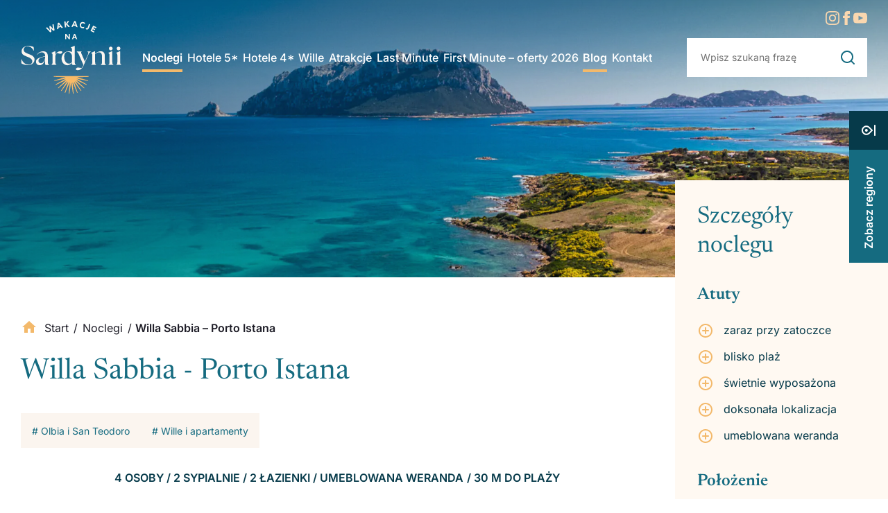

--- FILE ---
content_type: text/html; charset=UTF-8
request_url: https://wakacjenasardynii.pl/noclegi/willa-sabbia-porto-istana/
body_size: 47056
content:
<!doctype html>
<html lang="pl-PL" prefix="og: https://ogp.me/ns#">

<head>
	<meta charset="UTF-8">
	<meta name="viewport" content="width=device-width, initial-scale=1">
	<link rel="profile" href="https://gmpg.org/xfn/11">
	<link rel="apple-touch-icon" sizes="180x180" href="https://wakacjenasardynii.pl/wp-content/themes/wakacjenasardynii2024/images/favicon/apple-touch-icon.png">
	<link rel="icon" type="image/png" sizes="32x32" href="https://wakacjenasardynii.pl/wp-content/themes/wakacjenasardynii2024/images/favicon/favicon-32x32.png">
	<link rel="icon" type="image/png" sizes="16x16" href="https://wakacjenasardynii.pl/wp-content/themes/wakacjenasardynii2024/images/favicon/favicon-16x16.png">
	<meta name="msapplication-TileColor" content="#ffffff">
	<meta name="theme-color" content="#ffffff">


		
			<link rel="preload" as="image" href="https://wakacjenasardynii.pl/wp-content/uploads/2023/07/shutterstock_1943458105-1920x606.jpg">

	
	<link rel="preload" href="https://fonts.gstatic.com/s/newsreader/v20/cY9AfjOCX1hbuyalUrK439DyjJBG.woff2" as="font" type="font/woff2" crossorigin>
	<link rel="preload" href="https://fonts.gstatic.com/s/newsreader/v20/cY9AfjOCX1hbuyalUrK4397yjA.woff2" as="font" type="font/woff2" crossorigin>
	<link rel="preload" href="https://fonts.gstatic.com/s/newsreader/v20/cY9CfjOCX1hbuyalUrK439vCgIhCFpY.woff2" as="font" type="font/woff2" crossorigin>
	<link rel="preload" href="https://fonts.gstatic.com/s/newsreader/v20/cY9CfjOCX1hbuyalUrK439vCjohC.woff2" as="font" type="font/woff2" crossorigin>

	<link rel="preload" href="https://fonts.gstatic.com/s/inter/v18/UcC73FwrK3iLTeHuS_nVMrMxCp50SjIa25L7SUc.woff2" as="font" type="font/woff2" crossorigin>
	<link rel="preload" href="https://fonts.gstatic.com/s/inter/v18/UcC73FwrK3iLTeHuS_nVMrMxCp50SjIa1ZL7.woff2" as="font" type="font/woff2" crossorigin>



	
<!-- Google Tag Manager for WordPress by gtm4wp.com -->
<!-- Optimized with WP Meteor v3.4.16 - https://wordpress.org/plugins/wp-meteor/ --><script data-wpmeteor-nooptimize="true" >var _wpmeteor={"exclude":true,"rdelay":86400000,"preload":true,"v":"3.4.16","rest_url":"https:\/\/wakacjenasardynii.pl\/wp-json\/"};(()=>{try{new MutationObserver(function(){}),new Promise(function(){}),Object.assign({},{}),document.fonts.ready.then(function(){})}catch{s="wpmeteordisable=1",i=document.location.href,i.match(/[?&]wpmeteordisable/)||(o="",i.indexOf("?")==-1?i.indexOf("#")==-1?o=i+"?"+s:o=i.replace("#","?"+s+"#"):i.indexOf("#")==-1?o=i+"&"+s:o=i.replace("#","&"+s+"#"),document.location.href=o)}var s,i,o;})();

</script><script data-wpmeteor-nooptimize="true" >(()=>{var v="addEventListener",ue="removeEventListener",p="getAttribute",L="setAttribute",pe="removeAttribute",N="hasAttribute",St="querySelector",F=St+"All",U="appendChild",Q="removeChild",fe="createElement",T="tagName",Ae="getOwnPropertyDescriptor",y="prototype",W="__lookupGetter__",Ee="__lookupSetter__",m="DOMContentLoaded",f="load",B="pageshow",me="error";var d=window,c=document,Te=c.documentElement;var $=console.error;var Ke=!0,X=class{constructor(){this.known=[]}init(){let t,n,s=(r,a)=>{if(Ke&&r&&r.fn&&!r.__wpmeteor){let o=function(i){return i===r?this:(c[v](m,l=>{i.call(c,r,l,"jQueryMock")}),this)};this.known.push([r,r.fn.ready,r.fn.init?.prototype?.ready]),r.fn.ready=o,r.fn.init?.prototype?.ready&&(r.fn.init.prototype.ready=o),r.__wpmeteor=!0}return r};window.jQuery||window.$,Object.defineProperty(window,"jQuery",{get(){return t},set(r){t=s(r,"jQuery")},configurable:!0}),Object.defineProperty(window,"$",{get(){return n},set(r){n=s(r,"$")},configurable:!0})}unmock(){this.known.forEach(([t,n,s])=>{t.fn.ready=n,t.fn.init?.prototype?.ready&&s&&(t.fn.init.prototype.ready=s)}),Ke=!1}};var ge="fpo:first-interaction",he="fpo:replay-captured-events";var Je="fpo:element-loaded",Se="fpo:images-loaded",M="fpo:the-end";var Z="click",V=window,Qe=V.addEventListener.bind(V),Xe=V.removeEventListener.bind(V),Ge="removeAttribute",ve="getAttribute",Gt="setAttribute",Ne=["touchstart","touchmove","touchend","touchcancel","keydown","wheel"],Ze=["mouseover","mouseout",Z],Nt=["touchstart","touchend","touchcancel","mouseover","mouseout",Z],R="data-wpmeteor-";var Ue="dispatchEvent",je=e=>{let t=new MouseEvent(Z,{view:e.view,bubbles:!0,cancelable:!0});return Object.defineProperty(t,"target",{writable:!1,value:e.target}),t},Be=class{static capture(){let t=!1,[,n,s]=`${window.Promise}`.split(/[\s[(){]+/s);if(V["__"+s+n])return;let r=[],a=o=>{if(o.target&&Ue in o.target){if(!o.isTrusted)return;if(o.cancelable&&!Ne.includes(o.type))try{o.preventDefault()}catch{}o.stopImmediatePropagation(),o.type===Z?r.push(je(o)):Nt.includes(o.type)&&r.push(o),o.target[Gt](R+o.type,!0),t||(t=!0,V[Ue](new CustomEvent(ge)))}};V.addEventListener(he,()=>{Ze.forEach(l=>Xe(l,a,{passive:!1,capture:!0})),Ne.forEach(l=>Xe(l,a,{passive:!0,capture:!0}));let o;for(;o=r.shift();){var i=o.target;i[ve](R+"touchstart")&&i[ve](R+"touchend")&&!i[ve](R+Z)?(i[ve](R+"touchmove")||r.push(je(o)),i[Ge](R+"touchstart"),i[Ge](R+"touchend")):i[Ge](R+o.type),i[Ue](o)}}),Ze.forEach(o=>Qe(o,a,{passive:!1,capture:!0})),Ne.forEach(o=>Qe(o,a,{passive:!0,capture:!0}))}};var et=Be;var j=class{constructor(){this.l=[]}emit(t,n=null){this.l[t]&&this.l[t].forEach(s=>s(n))}on(t,n){this.l[t]||=[],this.l[t].push(n)}off(t,n){this.l[t]=(this.l[t]||[]).filter(s=>s!==n)}};var D=new j;var ye=c[fe]("span");ye[L]("id","elementor-device-mode");ye[L]("class","elementor-screen-only");var Ut=!1,tt=()=>(Ut||c.body[U](ye),getComputedStyle(ye,":after").content.replace(/"/g,""));var rt=e=>e[p]("class")||"",nt=(e,t)=>e[L]("class",t),st=()=>{d[v](f,function(){let e=tt(),t=Math.max(Te.clientWidth||0,d.innerWidth||0),n=Math.max(Te.clientHeight||0,d.innerHeight||0),s=["_animation_"+e,"animation_"+e,"_animation","_animation","animation"];Array.from(c[F](".elementor-invisible")).forEach(r=>{let a=r.getBoundingClientRect();if(a.top+d.scrollY<=n&&a.left+d.scrollX<t)try{let i=JSON.parse(r[p]("data-settings"));if(i.trigger_source)return;let l=i._animation_delay||i.animation_delay||0,u,E;for(var o=0;o<s.length;o++)if(i[s[o]]){E=s[o],u=i[E];break}if(u){let q=rt(r),J=u==="none"?q:q+" animated "+u,At=setTimeout(()=>{nt(r,J.replace(/\belementor-invisible\b/,"")),s.forEach(Tt=>delete i[Tt]),r[L]("data-settings",JSON.stringify(i))},l);D.on("fi",()=>{clearTimeout(At),nt(r,rt(r).replace(new RegExp("\b"+u+"\b"),""))})}}catch(i){console.error(i)}})})};var ot="data-in-mega_smartmenus",it=()=>{let e=c[fe]("div");e.innerHTML='<span class="sub-arrow --wp-meteor"><i class="fa" aria-hidden="true"></i></span>';let t=e.firstChild,n=s=>{let r=[];for(;s=s.previousElementSibling;)r.push(s);return r};c[v](m,function(){Array.from(c[F](".pp-advanced-menu ul")).forEach(s=>{if(s[p](ot))return;(s[p]("class")||"").match(/\bmega-menu\b/)&&s[F]("ul").forEach(o=>{o[L](ot,!0)});let r=n(s),a=r.filter(o=>o).filter(o=>o[T]==="A").pop();if(a||(a=r.map(o=>Array.from(o[F]("a"))).filter(o=>o).flat().pop()),a){let o=t.cloneNode(!0);a[U](o),new MutationObserver(l=>{l.forEach(({addedNodes:u})=>{u.forEach(E=>{if(E.nodeType===1&&E[T]==="SPAN")try{a[Q](o)}catch{}})})}).observe(a,{childList:!0})}})})};var w="readystatechange",A="message";var Y="SCRIPT",g="data-wpmeteor-",b=Object.defineProperty,Ve=Object.defineProperties,P="javascript/blocked",Pe=/^\s*(application|text)\/javascript|module\s*$/i,mt="requestAnimationFrame",gt="requestIdleCallback",ie="setTimeout",Ie="__dynamic",I=d.constructor.name+"::",ce=c.constructor.name+"::",ht=function(e,t){t=t||d;for(var n=0;n<this.length;n++)e.call(t,this[n],n,this)};"NodeList"in d&&!NodeList[y].forEach&&(NodeList[y].forEach=ht);"HTMLCollection"in d&&!HTMLCollection[y].forEach&&(HTMLCollection[y].forEach=ht);_wpmeteor["elementor-animations"]&&st(),_wpmeteor["elementor-pp"]&&it();var _e=[],Le=[],ee=[],se=!1,k=[],h={},He=!1,Bt=0,H=c.visibilityState==="visible"?d[mt]:d[ie],vt=d[gt]||H;c[v]("visibilitychange",()=>{H=c.visibilityState==="visible"?d[mt]:d[ie],vt=d[gt]||H});var C=d[ie],De,z=["src","type"],x=Object,te="definePropert";x[te+"y"]=(e,t,n)=>{if(e===d&&["jQuery","onload"].indexOf(t)>=0||(e===c||e===c.body)&&["readyState","write","writeln","on"+w].indexOf(t)>=0)return["on"+w,"on"+f].indexOf(t)&&n.set&&(h["on"+w]=h["on"+w]||[],h["on"+w].push(n.set)),e;if(e instanceof HTMLScriptElement&&z.indexOf(t)>=0){if(!e[t+"__def"]){let s=x[Ae](e,t);b(e,t,{set(r){return e[t+"__set"]?e[t+"__set"].call(e,r):s.set.call(e,r)},get(){return e[t+"__get"]?e[t+"__get"].call(e):s.get.call(e)}}),e[t+"__def"]=!0}return n.get&&(e[t+"__get"]=n.get),n.set&&(e[t+"__set"]=n.set),e}return b(e,t,n)};x[te+"ies"]=(e,t)=>{for(let n in t)x[te+"y"](e,n,t[n]);for(let n of x.getOwnPropertySymbols(t))x[te+"y"](e,n,t[n]);return e};var qe=EventTarget[y][v],yt=EventTarget[y][ue],ae=qe.bind(c),Ct=yt.bind(c),G=qe.bind(d),_t=yt.bind(d),Lt=Document[y].createElement,le=Lt.bind(c),de=c.__proto__[W]("readyState").bind(c),ct="loading";b(c,"readyState",{get(){return ct},set(e){return ct=e}});var at=e=>k.filter(([t,,n],s)=>{if(!(e.indexOf(t.type)<0)){n||(n=t.target);try{let r=n.constructor.name+"::"+t.type;for(let a=0;a<h[r].length;a++)if(h[r][a]){let o=r+"::"+s+"::"+a;if(!xe[o])return!0}}catch{}}}).length,oe,xe={},K=e=>{k.forEach(([t,n,s],r)=>{if(!(e.indexOf(t.type)<0)){s||(s=t.target);try{let a=s.constructor.name+"::"+t.type;if((h[a]||[]).length)for(let o=0;o<h[a].length;o++){let i=h[a][o];if(i){let l=a+"::"+r+"::"+o;if(!xe[l]){xe[l]=!0,c.readyState=n,oe=a;try{Bt++,!i[y]||i[y].constructor===i?i.bind(s)(t):i(t)}catch(u){$(u,i)}oe=null}}}}catch(a){$(a)}}})};ae(m,e=>{k.push([new e.constructor(m,e),de(),c])});ae(w,e=>{k.push([new e.constructor(w,e),de(),c])});G(m,e=>{k.push([new e.constructor(m,e),de(),d])});G(f,e=>{He=!0,k.push([new e.constructor(f,e),de(),d]),O||K([m,w,A,f,B])});G(B,e=>{k.push([new e.constructor(B,e),de(),d]),O||K([m,w,A,f,B])});var wt=e=>{k.push([e,c.readyState,d])},Ot=d[W]("onmessage"),Rt=d[Ee]("onmessage"),Pt=()=>{_t(A,wt),(h[I+"message"]||[]).forEach(e=>{G(A,e)}),b(d,"onmessage",{get:Ot,set:Rt})};G(A,wt);var Dt=new X;Dt.init();var Fe=()=>{!O&&!se&&(O=!0,c.readyState="loading",H($e),H(S)),He||G(f,()=>{Fe()})};G(ge,()=>{Fe()});D.on(Se,()=>{Fe()});_wpmeteor.rdelay>=0&&et.capture();var re=[-1],Ce=e=>{re=re.filter(t=>t!==e.target),re.length||C(D.emit.bind(D,M))};var O=!1,S=()=>{let e=_e.shift();if(e)e[p](g+"src")?e[N]("async")||e[Ie]?(e.isConnected&&(re.push(e),setTimeout(Ce,1e3,{target:e})),Oe(e,Ce),C(S)):Oe(e,C.bind(null,S)):(e.origtype==P&&Oe(e),C(S));else if(Le.length)_e.push(...Le),Le.length=0,C(S);else if(at([m,w,A]))K([m,w,A]),C(S);else if(He)if(at([f,B,A]))K([f,B,A]),C(S);else if(re.length>1)vt(S);else if(ee.length)_e.push(...ee),ee.length=0,C(S);else{if(d.RocketLazyLoadScripts)try{RocketLazyLoadScripts.run()}catch(t){$(t)}c.readyState="complete",Pt(),Dt.unmock(),O=!1,se=!0,d[ie](()=>Ce({target:-1}))}else O=!1},xt=e=>{let t=le(Y),n=e.attributes;for(var s=n.length-1;s>=0;s--)n[s].name.startsWith(g)||t[L](n[s].name,n[s].value);let r=e[p](g+"type");r?t.type=r:t.type="text/javascript",(e.textContent||"").match(/^\s*class RocketLazyLoadScripts/)?t.textContent=e.textContent.replace(/^\s*class\s*RocketLazyLoadScripts/,"window.RocketLazyLoadScripts=class").replace("RocketLazyLoadScripts.run();",""):t.textContent=e.textContent;for(let a of["onload","onerror","onreadystatechange"])e[a]&&(t[a]=e[a]);return t},Oe=(e,t)=>{let n=e[p](g+"src");if(n){let s=qe.bind(e);e.isConnected&&t&&(s(f,t),s(me,t)),e.origtype=e[p](g+"type")||"text/javascript",e.origsrc=n,(!e.isConnected||e[N]("nomodule")||e.type&&!Pe.test(e.type))&&t&&t(new Event(f,{target:e}))}else e.origtype===P?(e.origtype=e[p](g+"type")||"text/javascript",e[pe]("integrity"),e.textContent=e.textContent+`
`):t&&t(new Event(f,{target:e}))},We=(e,t)=>{let n=(h[e]||[]).indexOf(t);if(n>=0)return h[e][n]=void 0,!0},lt=(e,t,...n)=>{if("HTMLDocument::"+m==oe&&e===m&&!t.toString().match(/jQueryMock/)){D.on(M,c[v].bind(c,e,t,...n));return}if(t&&(e===m||e===w)){let s=ce+e;h[s]=h[s]||[],h[s].push(t),se&&K([e]);return}return ae(e,t,...n)},dt=(e,t,...n)=>{if(e===m){let s=ce+e;We(s,t)}return Ct(e,t,...n)};Ve(c,{[v]:{get(){return lt},set(){return lt}},[ue]:{get(){return dt},set(){return dt}}});var ne=c.createDocumentFragment(),$e=()=>{ne.hasChildNodes()&&(c.head[U](ne),ne=c.createDocumentFragment())},ut={},we=e=>{if(e)try{let t=new URL(e,c.location.href),n=t.origin;if(n&&!ut[n]&&c.location.host!==t.host){let s=le("link");s.rel="preconnect",s.href=n,ne[U](s),ut[n]=!0,O&&H($e)}}catch{}},be={},kt=(e,t,n,s)=>{let r=le("link");r.rel=t?"modulepre"+f:"pre"+f,r.as="script",n&&r[L]("crossorigin",n),s&&r[L]("integrity",s);try{e=new URL(e,c.location.href).href}catch{}r.href=e,ne[U](r),be[e]=!0,O&&H($e)},ke=function(...e){let t=le(...e);if(!e||e[0].toUpperCase()!==Y||!O)return t;let n=t[L].bind(t),s=t[p].bind(t),r=t[pe].bind(t),a=t[N].bind(t),o=t[W]("attributes").bind(t);return z.forEach(i=>{let l=t[W](i).bind(t),u=t[Ee](i).bind(t);x[te+"y"](t,i,{set(E){return i==="type"&&E&&!Pe.test(E)?n(i,E):((i==="src"&&E||i==="type"&&E&&t.origsrc)&&n("type",P),E?n(g+i,E):r(g+i))},get(){let E=t[p](g+i);if(i==="src")try{return new URL(E,c.location.href).href}catch{}return E}}),b(t,"orig"+i,{set(E){return u(E)},get(){return l()}})}),t[L]=function(i,l){if(z.includes(i))return i==="type"&&l&&!Pe.test(l)?n(i,l):((i==="src"&&l||i==="type"&&l&&t.origsrc)&&n("type",P),l?n(g+i,l):r(g+i));n(i,l)},t[p]=function(i){let l=z.indexOf(i)>=0?s(g+i):s(i);if(i==="src")try{return new URL(l,c.location.href).href}catch{}return l},t[N]=function(i){return z.indexOf(i)>=0?a(g+i):a(i)},b(t,"attributes",{get(){return[...o()].filter(l=>l.name!=="type").map(l=>({name:l.name.match(new RegExp(g))?l.name.replace(g,""):l.name,value:l.value}))}}),t[Ie]=!0,t};Object.defineProperty(Document[y],"createElement",{set(e){e!==ke&&(De=e)},get(){return De||ke}});var Re=new Set,ze=new MutationObserver(e=>{e.forEach(({removedNodes:t,addedNodes:n,target:s})=>{t.forEach(r=>{r.nodeType===1&&Y===r[T]&&"origtype"in r&&Re.delete(r)}),n.forEach(r=>{if(r.nodeType===1)if(Y===r[T]){if("origtype"in r){if(r.origtype!==P)return}else if(r[p]("type")!==P)return;"origtype"in r||z.forEach(o=>{let i=r[W](o).bind(r),l=r[Ee](o).bind(r);b(r,"orig"+o,{set(u){return l(u)},get(){return i()}})});let a=r[p](g+"src");if(Re.has(r)&&$("Inserted twice",r),r.parentNode){Re.add(r);let o=r[p](g+"type");(a||"").match(/\/gtm.js\?/)||r[N]("async")||r[Ie]?(ee.push(r),we(a)):r[N]("defer")||o==="module"?(Le.push(r),we(a)):(a&&!r[N]("nomodule")&&!be[a]&&kt(a,o==="module",r[N]("crossorigin")&&r[p]("crossorigin"),r[p]("integrity")),_e.push(r))}else r[v](f,o=>o.target.parentNode[Q](o.target)),r[v](me,o=>o.target.parentNode[Q](o.target)),s[U](r)}else r[T]==="LINK"&&r[p]("as")==="script"&&(be[r[p]("href")]=!0)})})}),bt={childList:!0,subtree:!0};ze.observe(c.documentElement,bt);var Mt=HTMLElement[y].attachShadow;HTMLElement[y].attachShadow=function(e){let t=Mt.call(this,e);return e.mode==="open"&&ze.observe(t,bt),t};(()=>{let e=x[Ae](HTMLIFrameElement[y],"src");b(HTMLIFrameElement[y],"src",{get(){return this.dataset.fpoSrc?this.dataset.fpoSrc:e.get.call(this)},set(t){delete this.dataset.fpoSrc,e.set.call(this,t)}})})();D.on(M,()=>{(!De||De===ke)&&(Document[y].createElement=Lt,ze.disconnect()),dispatchEvent(new CustomEvent(he)),dispatchEvent(new CustomEvent(M))});var Me=e=>{let t,n;!c.currentScript||!c.currentScript.parentNode?(t=c.body,n=t.lastChild):(n=c.currentScript,t=n.parentNode);try{let s=le("div");s.innerHTML=e,Array.from(s.childNodes).forEach(r=>{r.nodeName===Y?t.insertBefore(xt(r),n):t.insertBefore(r,n)})}catch(s){$(s)}},pt=e=>Me(e+`
`);Ve(c,{write:{get(){return Me},set(e){return Me=e}},writeln:{get(){return pt},set(e){return pt=e}}});var ft=(e,t,...n)=>{if(I+m==oe&&e===m&&!t.toString().match(/jQueryMock/)){D.on(M,d[v].bind(d,e,t,...n));return}if(I+f==oe&&e===f){D.on(M,d[v].bind(d,e,t,...n));return}if(t&&(e===f||e===B||e===m||e===A&&!se)){let s=e===m?ce+e:I+e;h[s]=h[s]||[],h[s].push(t),se&&K([e]);return}return G(e,t,...n)},Et=(e,t,...n)=>{if(e===f||e===m||e===B){let s=e===m?ce+e:I+e;We(s,t)}return _t(e,t,...n)};Ve(d,{[v]:{get(){return ft},set(){return ft}},[ue]:{get(){return Et},set(){return Et}}});var Ye=e=>{let t;return{get(){return t},set(n){return t&&We(e,n),h[e]=h[e]||[],h[e].push(n),t=n}}};G(Je,e=>{let{target:t,event:n}=e.detail,s=t===d?c.body:t,r=s[p](g+"on"+n.type);s[pe](g+"on"+n.type);try{let a=new Function("event",r);t===d?d[v](f,a.bind(t,n)):a.call(t,n)}catch(a){console.err(a)}});{let e=Ye(I+f);b(d,"onload",e),ae(m,()=>{b(c.body,"onload",e)})}b(c,"onreadystatechange",Ye(ce+w));b(d,"onmessage",Ye(I+A));(()=>{let e=d.innerHeight,t=d.innerWidth,n=r=>{let o={"4g":1250,"3g":2500,"2g":2500}[(navigator.connection||{}).effectiveType]||0,i=r.getBoundingClientRect(),l={top:-1*e-o,left:-1*t-o,bottom:e+o,right:t+o};return!(i.left>=l.right||i.right<=l.left||i.top>=l.bottom||i.bottom<=l.top)},s=(r=!0)=>{let a=1,o=-1,i={},l=()=>{o++,--a||d[ie](D.emit.bind(D,Se),_wpmeteor.rdelay)};Array.from(c.getElementsByTagName("*")).forEach(u=>{let E,q,J;if(u[T]==="IMG"){let _=u.currentSrc||u.src;_&&!i[_]&&!_.match(/^data:/i)&&((u.loading||"").toLowerCase()!=="lazy"||n(u))&&(E=_)}else if(u[T]===Y)we(u[p](g+"src"));else if(u[T]==="LINK"&&u[p]("as")==="script"&&["pre"+f,"modulepre"+f].indexOf(u[p]("rel"))>=0)be[u[p]("href")]=!0;else if((q=d.getComputedStyle(u))&&(J=(q.backgroundImage||"").match(/^url\s*\((.*?)\)/i))&&(J||[]).length){let _=J[0].slice(4,-1).replace(/"/g,"");!i[_]&&!_.match(/^data:/i)&&(E=_)}if(E){i[E]=!0;let _=new Image;r&&(a++,_[v](f,l),_[v](me,l)),_.src=E}}),c.fonts.ready.then(()=>{l()})};_wpmeteor.rdelay===0?ae(m,s):G(f,s)})();})();
//1.0.42

</script><script  type="javascript/blocked" data-wpmeteor-type="text/javascript"  data-cfasync="false" data-pagespeed-no-defer>
	var gtm4wp_datalayer_name = "dataLayer";
	var dataLayer = dataLayer || [];
</script>
<!-- End Google Tag Manager for WordPress by gtm4wp.com -->
<!-- Optymalizacja wyszukiwarek według Rank Math PRO - https://rankmath.com/ -->
<title>Willa Sabbia - Porto Istana - Wakacje na Sardynii</title>
<meta name="description" content="Piękna willa w doskonałej lokalizacji w cudownej Porto Istana. Willa otoczona jest zadbanym ogrodem, z bezpośrednim dostępem do piaszczystej plaży. Duże"/>
<meta name="robots" content="follow, index, max-snippet:-1, max-video-preview:-1, max-image-preview:large"/>
<link rel="canonical" href="https://wakacjenasardynii.pl/noclegi/willa-sabbia-porto-istana/" />
<meta property="og:locale" content="pl_PL" />
<meta property="og:type" content="article" />
<meta property="og:title" content="Willa Sabbia - Porto Istana - Wakacje na Sardynii" />
<meta property="og:description" content="Piękna willa w doskonałej lokalizacji w cudownej Porto Istana. Willa otoczona jest zadbanym ogrodem, z bezpośrednim dostępem do piaszczystej plaży. Duże" />
<meta property="og:url" content="https://wakacjenasardynii.pl/noclegi/willa-sabbia-porto-istana/" />
<meta property="og:site_name" content="Wakacje na Sardynii" />
<meta property="article:publisher" content="https://www.facebook.com/wakacjenaSardynii" />
<meta property="og:updated_time" content="2023-07-20T09:50:32+00:00" />
<meta property="og:image" content="https://wakacjenasardynii.pl/wp-content/uploads/2023/07/shutterstock_1943458105-1400x1030.jpg" />
<meta property="og:image:secure_url" content="https://wakacjenasardynii.pl/wp-content/uploads/2023/07/shutterstock_1943458105-1400x1030.jpg" />
<meta property="og:image:width" content="1400" />
<meta property="og:image:height" content="1030" />
<meta property="og:image:alt" content="willa" />
<meta property="og:image:type" content="image/jpeg" />
<meta name="twitter:card" content="summary_large_image" />
<meta name="twitter:title" content="Willa Sabbia - Porto Istana - Wakacje na Sardynii" />
<meta name="twitter:description" content="Piękna willa w doskonałej lokalizacji w cudownej Porto Istana. Willa otoczona jest zadbanym ogrodem, z bezpośrednim dostępem do piaszczystej plaży. Duże" />
<meta name="twitter:image" content="https://wakacjenasardynii.pl/wp-content/uploads/2023/07/shutterstock_1943458105-1400x1030.jpg" />
<script type="application/ld+json" class="rank-math-schema-pro">{"@context":"https://schema.org","@graph":[{"@type":"BreadcrumbList","@id":"https://wakacjenasardynii.pl/noclegi/willa-sabbia-porto-istana/#breadcrumb","itemListElement":[{"@type":"ListItem","position":"1","item":{"@id":"https://wakacjenasardynii.pl","name":"Start"}},{"@type":"ListItem","position":"2","item":{"@id":"https://wakacjenasardynii.pl/noclegi/","name":"Noclegi"}},{"@type":"ListItem","position":"3","item":{"@id":"https://wakacjenasardynii.pl/noclegi/willa-sabbia-porto-istana/","name":"Willa Sabbia &#8211; Porto Istana"}}]}]}</script>
<!-- /Wtyczka Rank Math WordPress SEO -->

<link rel="alternate" title="oEmbed (JSON)" type="application/json+oembed" href="https://wakacjenasardynii.pl/wp-json/oembed/1.0/embed?url=https%3A%2F%2Fwakacjenasardynii.pl%2Fnoclegi%2Fwilla-sabbia-porto-istana%2F" />
<link rel="alternate" title="oEmbed (XML)" type="text/xml+oembed" href="https://wakacjenasardynii.pl/wp-json/oembed/1.0/embed?url=https%3A%2F%2Fwakacjenasardynii.pl%2Fnoclegi%2Fwilla-sabbia-porto-istana%2F&#038;format=xml" />
<style id='wp-img-auto-sizes-contain-inline-css' type='text/css'>
img:is([sizes=auto i],[sizes^="auto," i]){contain-intrinsic-size:3000px 1500px}
/*# sourceURL=wp-img-auto-sizes-contain-inline-css */
</style>
<style id='wp-block-library-inline-css' type='text/css'>
:root{--wp-block-synced-color:#7a00df;--wp-block-synced-color--rgb:122,0,223;--wp-bound-block-color:var(--wp-block-synced-color);--wp-editor-canvas-background:#ddd;--wp-admin-theme-color:#007cba;--wp-admin-theme-color--rgb:0,124,186;--wp-admin-theme-color-darker-10:#006ba1;--wp-admin-theme-color-darker-10--rgb:0,107,160.5;--wp-admin-theme-color-darker-20:#005a87;--wp-admin-theme-color-darker-20--rgb:0,90,135;--wp-admin-border-width-focus:2px}@media (min-resolution:192dpi){:root{--wp-admin-border-width-focus:1.5px}}.wp-element-button{cursor:pointer}:root .has-very-light-gray-background-color{background-color:#eee}:root .has-very-dark-gray-background-color{background-color:#313131}:root .has-very-light-gray-color{color:#eee}:root .has-very-dark-gray-color{color:#313131}:root .has-vivid-green-cyan-to-vivid-cyan-blue-gradient-background{background:linear-gradient(135deg,#00d084,#0693e3)}:root .has-purple-crush-gradient-background{background:linear-gradient(135deg,#34e2e4,#4721fb 50%,#ab1dfe)}:root .has-hazy-dawn-gradient-background{background:linear-gradient(135deg,#faaca8,#dad0ec)}:root .has-subdued-olive-gradient-background{background:linear-gradient(135deg,#fafae1,#67a671)}:root .has-atomic-cream-gradient-background{background:linear-gradient(135deg,#fdd79a,#004a59)}:root .has-nightshade-gradient-background{background:linear-gradient(135deg,#330968,#31cdcf)}:root .has-midnight-gradient-background{background:linear-gradient(135deg,#020381,#2874fc)}:root{--wp--preset--font-size--normal:16px;--wp--preset--font-size--huge:42px}.has-regular-font-size{font-size:1em}.has-larger-font-size{font-size:2.625em}.has-normal-font-size{font-size:var(--wp--preset--font-size--normal)}.has-huge-font-size{font-size:var(--wp--preset--font-size--huge)}.has-text-align-center{text-align:center}.has-text-align-left{text-align:left}.has-text-align-right{text-align:right}.has-fit-text{white-space:nowrap!important}#end-resizable-editor-section{display:none}.aligncenter{clear:both}.items-justified-left{justify-content:flex-start}.items-justified-center{justify-content:center}.items-justified-right{justify-content:flex-end}.items-justified-space-between{justify-content:space-between}.screen-reader-text{border:0;clip-path:inset(50%);height:1px;margin:-1px;overflow:hidden;padding:0;position:absolute;width:1px;word-wrap:normal!important}.screen-reader-text:focus{background-color:#ddd;clip-path:none;color:#444;display:block;font-size:1em;height:auto;left:5px;line-height:normal;padding:15px 23px 14px;text-decoration:none;top:5px;width:auto;z-index:100000}html :where(.has-border-color){border-style:solid}html :where([style*=border-top-color]){border-top-style:solid}html :where([style*=border-right-color]){border-right-style:solid}html :where([style*=border-bottom-color]){border-bottom-style:solid}html :where([style*=border-left-color]){border-left-style:solid}html :where([style*=border-width]){border-style:solid}html :where([style*=border-top-width]){border-top-style:solid}html :where([style*=border-right-width]){border-right-style:solid}html :where([style*=border-bottom-width]){border-bottom-style:solid}html :where([style*=border-left-width]){border-left-style:solid}html :where(img[class*=wp-image-]){height:auto;max-width:100%}:where(figure){margin:0 0 1em}html :where(.is-position-sticky){--wp-admin--admin-bar--position-offset:var(--wp-admin--admin-bar--height,0px)}@media screen and (max-width:600px){html :where(.is-position-sticky){--wp-admin--admin-bar--position-offset:0px}}

/*# sourceURL=wp-block-library-inline-css */
</style><style id='wp-block-button-inline-css' type='text/css'>
.wp-block-button__link{align-content:center;box-sizing:border-box;cursor:pointer;display:inline-block;height:100%;text-align:center;word-break:break-word}.wp-block-button__link.aligncenter{text-align:center}.wp-block-button__link.alignright{text-align:right}:where(.wp-block-button__link){border-radius:9999px;box-shadow:none;padding:calc(.667em + 2px) calc(1.333em + 2px);text-decoration:none}.wp-block-button[style*=text-decoration] .wp-block-button__link{text-decoration:inherit}.wp-block-buttons>.wp-block-button.has-custom-width{max-width:none}.wp-block-buttons>.wp-block-button.has-custom-width .wp-block-button__link{width:100%}.wp-block-buttons>.wp-block-button.has-custom-font-size .wp-block-button__link{font-size:inherit}.wp-block-buttons>.wp-block-button.wp-block-button__width-25{width:calc(25% - var(--wp--style--block-gap, .5em)*.75)}.wp-block-buttons>.wp-block-button.wp-block-button__width-50{width:calc(50% - var(--wp--style--block-gap, .5em)*.5)}.wp-block-buttons>.wp-block-button.wp-block-button__width-75{width:calc(75% - var(--wp--style--block-gap, .5em)*.25)}.wp-block-buttons>.wp-block-button.wp-block-button__width-100{flex-basis:100%;width:100%}.wp-block-buttons.is-vertical>.wp-block-button.wp-block-button__width-25{width:25%}.wp-block-buttons.is-vertical>.wp-block-button.wp-block-button__width-50{width:50%}.wp-block-buttons.is-vertical>.wp-block-button.wp-block-button__width-75{width:75%}.wp-block-button.is-style-squared,.wp-block-button__link.wp-block-button.is-style-squared{border-radius:0}.wp-block-button.no-border-radius,.wp-block-button__link.no-border-radius{border-radius:0!important}:root :where(.wp-block-button .wp-block-button__link.is-style-outline),:root :where(.wp-block-button.is-style-outline>.wp-block-button__link){border:2px solid;padding:.667em 1.333em}:root :where(.wp-block-button .wp-block-button__link.is-style-outline:not(.has-text-color)),:root :where(.wp-block-button.is-style-outline>.wp-block-button__link:not(.has-text-color)){color:currentColor}:root :where(.wp-block-button .wp-block-button__link.is-style-outline:not(.has-background)),:root :where(.wp-block-button.is-style-outline>.wp-block-button__link:not(.has-background)){background-color:initial;background-image:none}
/*# sourceURL=https://wakacjenasardynii.pl/wp-includes/blocks/button/style.min.css */
</style>
<style id='wp-block-gallery-inline-css' type='text/css'>
.blocks-gallery-grid:not(.has-nested-images),.wp-block-gallery:not(.has-nested-images){display:flex;flex-wrap:wrap;list-style-type:none;margin:0;padding:0}.blocks-gallery-grid:not(.has-nested-images) .blocks-gallery-image,.blocks-gallery-grid:not(.has-nested-images) .blocks-gallery-item,.wp-block-gallery:not(.has-nested-images) .blocks-gallery-image,.wp-block-gallery:not(.has-nested-images) .blocks-gallery-item{display:flex;flex-direction:column;flex-grow:1;justify-content:center;margin:0 1em 1em 0;position:relative;width:calc(50% - 1em)}.blocks-gallery-grid:not(.has-nested-images) .blocks-gallery-image:nth-of-type(2n),.blocks-gallery-grid:not(.has-nested-images) .blocks-gallery-item:nth-of-type(2n),.wp-block-gallery:not(.has-nested-images) .blocks-gallery-image:nth-of-type(2n),.wp-block-gallery:not(.has-nested-images) .blocks-gallery-item:nth-of-type(2n){margin-right:0}.blocks-gallery-grid:not(.has-nested-images) .blocks-gallery-image figure,.blocks-gallery-grid:not(.has-nested-images) .blocks-gallery-item figure,.wp-block-gallery:not(.has-nested-images) .blocks-gallery-image figure,.wp-block-gallery:not(.has-nested-images) .blocks-gallery-item figure{align-items:flex-end;display:flex;height:100%;justify-content:flex-start;margin:0}.blocks-gallery-grid:not(.has-nested-images) .blocks-gallery-image img,.blocks-gallery-grid:not(.has-nested-images) .blocks-gallery-item img,.wp-block-gallery:not(.has-nested-images) .blocks-gallery-image img,.wp-block-gallery:not(.has-nested-images) .blocks-gallery-item img{display:block;height:auto;max-width:100%;width:auto}.blocks-gallery-grid:not(.has-nested-images) .blocks-gallery-image figcaption,.blocks-gallery-grid:not(.has-nested-images) .blocks-gallery-item figcaption,.wp-block-gallery:not(.has-nested-images) .blocks-gallery-image figcaption,.wp-block-gallery:not(.has-nested-images) .blocks-gallery-item figcaption{background:linear-gradient(0deg,#000000b3,#0000004d 70%,#0000);bottom:0;box-sizing:border-box;color:#fff;font-size:.8em;margin:0;max-height:100%;overflow:auto;padding:3em .77em .7em;position:absolute;text-align:center;width:100%;z-index:2}.blocks-gallery-grid:not(.has-nested-images) .blocks-gallery-image figcaption img,.blocks-gallery-grid:not(.has-nested-images) .blocks-gallery-item figcaption img,.wp-block-gallery:not(.has-nested-images) .blocks-gallery-image figcaption img,.wp-block-gallery:not(.has-nested-images) .blocks-gallery-item figcaption img{display:inline}.blocks-gallery-grid:not(.has-nested-images) figcaption,.wp-block-gallery:not(.has-nested-images) figcaption{flex-grow:1}.blocks-gallery-grid:not(.has-nested-images).is-cropped .blocks-gallery-image a,.blocks-gallery-grid:not(.has-nested-images).is-cropped .blocks-gallery-image img,.blocks-gallery-grid:not(.has-nested-images).is-cropped .blocks-gallery-item a,.blocks-gallery-grid:not(.has-nested-images).is-cropped .blocks-gallery-item img,.wp-block-gallery:not(.has-nested-images).is-cropped .blocks-gallery-image a,.wp-block-gallery:not(.has-nested-images).is-cropped .blocks-gallery-image img,.wp-block-gallery:not(.has-nested-images).is-cropped .blocks-gallery-item a,.wp-block-gallery:not(.has-nested-images).is-cropped .blocks-gallery-item img{flex:1;height:100%;object-fit:cover;width:100%}.blocks-gallery-grid:not(.has-nested-images).columns-1 .blocks-gallery-image,.blocks-gallery-grid:not(.has-nested-images).columns-1 .blocks-gallery-item,.wp-block-gallery:not(.has-nested-images).columns-1 .blocks-gallery-image,.wp-block-gallery:not(.has-nested-images).columns-1 .blocks-gallery-item{margin-right:0;width:100%}@media (min-width:600px){.blocks-gallery-grid:not(.has-nested-images).columns-3 .blocks-gallery-image,.blocks-gallery-grid:not(.has-nested-images).columns-3 .blocks-gallery-item,.wp-block-gallery:not(.has-nested-images).columns-3 .blocks-gallery-image,.wp-block-gallery:not(.has-nested-images).columns-3 .blocks-gallery-item{margin-right:1em;width:calc(33.33333% - .66667em)}.blocks-gallery-grid:not(.has-nested-images).columns-4 .blocks-gallery-image,.blocks-gallery-grid:not(.has-nested-images).columns-4 .blocks-gallery-item,.wp-block-gallery:not(.has-nested-images).columns-4 .blocks-gallery-image,.wp-block-gallery:not(.has-nested-images).columns-4 .blocks-gallery-item{margin-right:1em;width:calc(25% - .75em)}.blocks-gallery-grid:not(.has-nested-images).columns-5 .blocks-gallery-image,.blocks-gallery-grid:not(.has-nested-images).columns-5 .blocks-gallery-item,.wp-block-gallery:not(.has-nested-images).columns-5 .blocks-gallery-image,.wp-block-gallery:not(.has-nested-images).columns-5 .blocks-gallery-item{margin-right:1em;width:calc(20% - .8em)}.blocks-gallery-grid:not(.has-nested-images).columns-6 .blocks-gallery-image,.blocks-gallery-grid:not(.has-nested-images).columns-6 .blocks-gallery-item,.wp-block-gallery:not(.has-nested-images).columns-6 .blocks-gallery-image,.wp-block-gallery:not(.has-nested-images).columns-6 .blocks-gallery-item{margin-right:1em;width:calc(16.66667% - .83333em)}.blocks-gallery-grid:not(.has-nested-images).columns-7 .blocks-gallery-image,.blocks-gallery-grid:not(.has-nested-images).columns-7 .blocks-gallery-item,.wp-block-gallery:not(.has-nested-images).columns-7 .blocks-gallery-image,.wp-block-gallery:not(.has-nested-images).columns-7 .blocks-gallery-item{margin-right:1em;width:calc(14.28571% - .85714em)}.blocks-gallery-grid:not(.has-nested-images).columns-8 .blocks-gallery-image,.blocks-gallery-grid:not(.has-nested-images).columns-8 .blocks-gallery-item,.wp-block-gallery:not(.has-nested-images).columns-8 .blocks-gallery-image,.wp-block-gallery:not(.has-nested-images).columns-8 .blocks-gallery-item{margin-right:1em;width:calc(12.5% - .875em)}.blocks-gallery-grid:not(.has-nested-images).columns-1 .blocks-gallery-image:nth-of-type(1n),.blocks-gallery-grid:not(.has-nested-images).columns-1 .blocks-gallery-item:nth-of-type(1n),.blocks-gallery-grid:not(.has-nested-images).columns-2 .blocks-gallery-image:nth-of-type(2n),.blocks-gallery-grid:not(.has-nested-images).columns-2 .blocks-gallery-item:nth-of-type(2n),.blocks-gallery-grid:not(.has-nested-images).columns-3 .blocks-gallery-image:nth-of-type(3n),.blocks-gallery-grid:not(.has-nested-images).columns-3 .blocks-gallery-item:nth-of-type(3n),.blocks-gallery-grid:not(.has-nested-images).columns-4 .blocks-gallery-image:nth-of-type(4n),.blocks-gallery-grid:not(.has-nested-images).columns-4 .blocks-gallery-item:nth-of-type(4n),.blocks-gallery-grid:not(.has-nested-images).columns-5 .blocks-gallery-image:nth-of-type(5n),.blocks-gallery-grid:not(.has-nested-images).columns-5 .blocks-gallery-item:nth-of-type(5n),.blocks-gallery-grid:not(.has-nested-images).columns-6 .blocks-gallery-image:nth-of-type(6n),.blocks-gallery-grid:not(.has-nested-images).columns-6 .blocks-gallery-item:nth-of-type(6n),.blocks-gallery-grid:not(.has-nested-images).columns-7 .blocks-gallery-image:nth-of-type(7n),.blocks-gallery-grid:not(.has-nested-images).columns-7 .blocks-gallery-item:nth-of-type(7n),.blocks-gallery-grid:not(.has-nested-images).columns-8 .blocks-gallery-image:nth-of-type(8n),.blocks-gallery-grid:not(.has-nested-images).columns-8 .blocks-gallery-item:nth-of-type(8n),.wp-block-gallery:not(.has-nested-images).columns-1 .blocks-gallery-image:nth-of-type(1n),.wp-block-gallery:not(.has-nested-images).columns-1 .blocks-gallery-item:nth-of-type(1n),.wp-block-gallery:not(.has-nested-images).columns-2 .blocks-gallery-image:nth-of-type(2n),.wp-block-gallery:not(.has-nested-images).columns-2 .blocks-gallery-item:nth-of-type(2n),.wp-block-gallery:not(.has-nested-images).columns-3 .blocks-gallery-image:nth-of-type(3n),.wp-block-gallery:not(.has-nested-images).columns-3 .blocks-gallery-item:nth-of-type(3n),.wp-block-gallery:not(.has-nested-images).columns-4 .blocks-gallery-image:nth-of-type(4n),.wp-block-gallery:not(.has-nested-images).columns-4 .blocks-gallery-item:nth-of-type(4n),.wp-block-gallery:not(.has-nested-images).columns-5 .blocks-gallery-image:nth-of-type(5n),.wp-block-gallery:not(.has-nested-images).columns-5 .blocks-gallery-item:nth-of-type(5n),.wp-block-gallery:not(.has-nested-images).columns-6 .blocks-gallery-image:nth-of-type(6n),.wp-block-gallery:not(.has-nested-images).columns-6 .blocks-gallery-item:nth-of-type(6n),.wp-block-gallery:not(.has-nested-images).columns-7 .blocks-gallery-image:nth-of-type(7n),.wp-block-gallery:not(.has-nested-images).columns-7 .blocks-gallery-item:nth-of-type(7n),.wp-block-gallery:not(.has-nested-images).columns-8 .blocks-gallery-image:nth-of-type(8n),.wp-block-gallery:not(.has-nested-images).columns-8 .blocks-gallery-item:nth-of-type(8n){margin-right:0}}.blocks-gallery-grid:not(.has-nested-images) .blocks-gallery-image:last-child,.blocks-gallery-grid:not(.has-nested-images) .blocks-gallery-item:last-child,.wp-block-gallery:not(.has-nested-images) .blocks-gallery-image:last-child,.wp-block-gallery:not(.has-nested-images) .blocks-gallery-item:last-child{margin-right:0}.blocks-gallery-grid:not(.has-nested-images).alignleft,.blocks-gallery-grid:not(.has-nested-images).alignright,.wp-block-gallery:not(.has-nested-images).alignleft,.wp-block-gallery:not(.has-nested-images).alignright{max-width:420px;width:100%}.blocks-gallery-grid:not(.has-nested-images).aligncenter .blocks-gallery-item figure,.wp-block-gallery:not(.has-nested-images).aligncenter .blocks-gallery-item figure{justify-content:center}.wp-block-gallery:not(.is-cropped) .blocks-gallery-item{align-self:flex-start}figure.wp-block-gallery.has-nested-images{align-items:normal}.wp-block-gallery.has-nested-images figure.wp-block-image:not(#individual-image){margin:0;width:calc(50% - var(--wp--style--unstable-gallery-gap, 16px)/2)}.wp-block-gallery.has-nested-images figure.wp-block-image{box-sizing:border-box;display:flex;flex-direction:column;flex-grow:1;justify-content:center;max-width:100%;position:relative}.wp-block-gallery.has-nested-images figure.wp-block-image>a,.wp-block-gallery.has-nested-images figure.wp-block-image>div{flex-direction:column;flex-grow:1;margin:0}.wp-block-gallery.has-nested-images figure.wp-block-image img{display:block;height:auto;max-width:100%!important;width:auto}.wp-block-gallery.has-nested-images figure.wp-block-image figcaption,.wp-block-gallery.has-nested-images figure.wp-block-image:has(figcaption):before{bottom:0;left:0;max-height:100%;position:absolute;right:0}.wp-block-gallery.has-nested-images figure.wp-block-image:has(figcaption):before{backdrop-filter:blur(3px);content:"";height:100%;-webkit-mask-image:linear-gradient(0deg,#000 20%,#0000);mask-image:linear-gradient(0deg,#000 20%,#0000);max-height:40%;pointer-events:none}.wp-block-gallery.has-nested-images figure.wp-block-image figcaption{box-sizing:border-box;color:#fff;font-size:13px;margin:0;overflow:auto;padding:1em;text-align:center;text-shadow:0 0 1.5px #000}.wp-block-gallery.has-nested-images figure.wp-block-image figcaption::-webkit-scrollbar{height:12px;width:12px}.wp-block-gallery.has-nested-images figure.wp-block-image figcaption::-webkit-scrollbar-track{background-color:initial}.wp-block-gallery.has-nested-images figure.wp-block-image figcaption::-webkit-scrollbar-thumb{background-clip:padding-box;background-color:initial;border:3px solid #0000;border-radius:8px}.wp-block-gallery.has-nested-images figure.wp-block-image figcaption:focus-within::-webkit-scrollbar-thumb,.wp-block-gallery.has-nested-images figure.wp-block-image figcaption:focus::-webkit-scrollbar-thumb,.wp-block-gallery.has-nested-images figure.wp-block-image figcaption:hover::-webkit-scrollbar-thumb{background-color:#fffc}.wp-block-gallery.has-nested-images figure.wp-block-image figcaption{scrollbar-color:#0000 #0000;scrollbar-gutter:stable both-edges;scrollbar-width:thin}.wp-block-gallery.has-nested-images figure.wp-block-image figcaption:focus,.wp-block-gallery.has-nested-images figure.wp-block-image figcaption:focus-within,.wp-block-gallery.has-nested-images figure.wp-block-image figcaption:hover{scrollbar-color:#fffc #0000}.wp-block-gallery.has-nested-images figure.wp-block-image figcaption{will-change:transform}@media (hover:none){.wp-block-gallery.has-nested-images figure.wp-block-image figcaption{scrollbar-color:#fffc #0000}}.wp-block-gallery.has-nested-images figure.wp-block-image figcaption{background:linear-gradient(0deg,#0006,#0000)}.wp-block-gallery.has-nested-images figure.wp-block-image figcaption img{display:inline}.wp-block-gallery.has-nested-images figure.wp-block-image figcaption a{color:inherit}.wp-block-gallery.has-nested-images figure.wp-block-image.has-custom-border img{box-sizing:border-box}.wp-block-gallery.has-nested-images figure.wp-block-image.has-custom-border>a,.wp-block-gallery.has-nested-images figure.wp-block-image.has-custom-border>div,.wp-block-gallery.has-nested-images figure.wp-block-image.is-style-rounded>a,.wp-block-gallery.has-nested-images figure.wp-block-image.is-style-rounded>div{flex:1 1 auto}.wp-block-gallery.has-nested-images figure.wp-block-image.has-custom-border figcaption,.wp-block-gallery.has-nested-images figure.wp-block-image.is-style-rounded figcaption{background:none;color:inherit;flex:initial;margin:0;padding:10px 10px 9px;position:relative;text-shadow:none}.wp-block-gallery.has-nested-images figure.wp-block-image.has-custom-border:before,.wp-block-gallery.has-nested-images figure.wp-block-image.is-style-rounded:before{content:none}.wp-block-gallery.has-nested-images figcaption{flex-basis:100%;flex-grow:1;text-align:center}.wp-block-gallery.has-nested-images:not(.is-cropped) figure.wp-block-image:not(#individual-image){margin-bottom:auto;margin-top:0}.wp-block-gallery.has-nested-images.is-cropped figure.wp-block-image:not(#individual-image){align-self:inherit}.wp-block-gallery.has-nested-images.is-cropped figure.wp-block-image:not(#individual-image)>a,.wp-block-gallery.has-nested-images.is-cropped figure.wp-block-image:not(#individual-image)>div:not(.components-drop-zone){display:flex}.wp-block-gallery.has-nested-images.is-cropped figure.wp-block-image:not(#individual-image) a,.wp-block-gallery.has-nested-images.is-cropped figure.wp-block-image:not(#individual-image) img{flex:1 0 0%;height:100%;object-fit:cover;width:100%}.wp-block-gallery.has-nested-images.columns-1 figure.wp-block-image:not(#individual-image){width:100%}@media (min-width:600px){.wp-block-gallery.has-nested-images.columns-3 figure.wp-block-image:not(#individual-image){width:calc(33.33333% - var(--wp--style--unstable-gallery-gap, 16px)*.66667)}.wp-block-gallery.has-nested-images.columns-4 figure.wp-block-image:not(#individual-image){width:calc(25% - var(--wp--style--unstable-gallery-gap, 16px)*.75)}.wp-block-gallery.has-nested-images.columns-5 figure.wp-block-image:not(#individual-image){width:calc(20% - var(--wp--style--unstable-gallery-gap, 16px)*.8)}.wp-block-gallery.has-nested-images.columns-6 figure.wp-block-image:not(#individual-image){width:calc(16.66667% - var(--wp--style--unstable-gallery-gap, 16px)*.83333)}.wp-block-gallery.has-nested-images.columns-7 figure.wp-block-image:not(#individual-image){width:calc(14.28571% - var(--wp--style--unstable-gallery-gap, 16px)*.85714)}.wp-block-gallery.has-nested-images.columns-8 figure.wp-block-image:not(#individual-image){width:calc(12.5% - var(--wp--style--unstable-gallery-gap, 16px)*.875)}.wp-block-gallery.has-nested-images.columns-default figure.wp-block-image:not(#individual-image){width:calc(33.33% - var(--wp--style--unstable-gallery-gap, 16px)*.66667)}.wp-block-gallery.has-nested-images.columns-default figure.wp-block-image:not(#individual-image):first-child:nth-last-child(2),.wp-block-gallery.has-nested-images.columns-default figure.wp-block-image:not(#individual-image):first-child:nth-last-child(2)~figure.wp-block-image:not(#individual-image){width:calc(50% - var(--wp--style--unstable-gallery-gap, 16px)*.5)}.wp-block-gallery.has-nested-images.columns-default figure.wp-block-image:not(#individual-image):first-child:last-child{width:100%}}.wp-block-gallery.has-nested-images.alignleft,.wp-block-gallery.has-nested-images.alignright{max-width:420px;width:100%}.wp-block-gallery.has-nested-images.aligncenter{justify-content:center}
/*# sourceURL=https://wakacjenasardynii.pl/wp-includes/blocks/gallery/style.min.css */
</style>
<style id='wp-block-heading-inline-css' type='text/css'>
h1:where(.wp-block-heading).has-background,h2:where(.wp-block-heading).has-background,h3:where(.wp-block-heading).has-background,h4:where(.wp-block-heading).has-background,h5:where(.wp-block-heading).has-background,h6:where(.wp-block-heading).has-background{padding:1.25em 2.375em}h1.has-text-align-left[style*=writing-mode]:where([style*=vertical-lr]),h1.has-text-align-right[style*=writing-mode]:where([style*=vertical-rl]),h2.has-text-align-left[style*=writing-mode]:where([style*=vertical-lr]),h2.has-text-align-right[style*=writing-mode]:where([style*=vertical-rl]),h3.has-text-align-left[style*=writing-mode]:where([style*=vertical-lr]),h3.has-text-align-right[style*=writing-mode]:where([style*=vertical-rl]),h4.has-text-align-left[style*=writing-mode]:where([style*=vertical-lr]),h4.has-text-align-right[style*=writing-mode]:where([style*=vertical-rl]),h5.has-text-align-left[style*=writing-mode]:where([style*=vertical-lr]),h5.has-text-align-right[style*=writing-mode]:where([style*=vertical-rl]),h6.has-text-align-left[style*=writing-mode]:where([style*=vertical-lr]),h6.has-text-align-right[style*=writing-mode]:where([style*=vertical-rl]){rotate:180deg}
/*# sourceURL=https://wakacjenasardynii.pl/wp-includes/blocks/heading/style.min.css */
</style>
<style id='wp-block-image-inline-css' type='text/css'>
.wp-block-image>a,.wp-block-image>figure>a{display:inline-block}.wp-block-image img{box-sizing:border-box;height:auto;max-width:100%;vertical-align:bottom}@media not (prefers-reduced-motion){.wp-block-image img.hide{visibility:hidden}.wp-block-image img.show{animation:show-content-image .4s}}.wp-block-image[style*=border-radius] img,.wp-block-image[style*=border-radius]>a{border-radius:inherit}.wp-block-image.has-custom-border img{box-sizing:border-box}.wp-block-image.aligncenter{text-align:center}.wp-block-image.alignfull>a,.wp-block-image.alignwide>a{width:100%}.wp-block-image.alignfull img,.wp-block-image.alignwide img{height:auto;width:100%}.wp-block-image .aligncenter,.wp-block-image .alignleft,.wp-block-image .alignright,.wp-block-image.aligncenter,.wp-block-image.alignleft,.wp-block-image.alignright{display:table}.wp-block-image .aligncenter>figcaption,.wp-block-image .alignleft>figcaption,.wp-block-image .alignright>figcaption,.wp-block-image.aligncenter>figcaption,.wp-block-image.alignleft>figcaption,.wp-block-image.alignright>figcaption{caption-side:bottom;display:table-caption}.wp-block-image .alignleft{float:left;margin:.5em 1em .5em 0}.wp-block-image .alignright{float:right;margin:.5em 0 .5em 1em}.wp-block-image .aligncenter{margin-left:auto;margin-right:auto}.wp-block-image :where(figcaption){margin-bottom:1em;margin-top:.5em}.wp-block-image.is-style-circle-mask img{border-radius:9999px}@supports ((-webkit-mask-image:none) or (mask-image:none)) or (-webkit-mask-image:none){.wp-block-image.is-style-circle-mask img{border-radius:0;-webkit-mask-image:url('data:image/svg+xml;utf8,<svg viewBox="0 0 100 100" xmlns="http://www.w3.org/2000/svg"><circle cx="50" cy="50" r="50"/></svg>');mask-image:url('data:image/svg+xml;utf8,<svg viewBox="0 0 100 100" xmlns="http://www.w3.org/2000/svg"><circle cx="50" cy="50" r="50"/></svg>');mask-mode:alpha;-webkit-mask-position:center;mask-position:center;-webkit-mask-repeat:no-repeat;mask-repeat:no-repeat;-webkit-mask-size:contain;mask-size:contain}}:root :where(.wp-block-image.is-style-rounded img,.wp-block-image .is-style-rounded img){border-radius:9999px}.wp-block-image figure{margin:0}.wp-lightbox-container{display:flex;flex-direction:column;position:relative}.wp-lightbox-container img{cursor:zoom-in}.wp-lightbox-container img:hover+button{opacity:1}.wp-lightbox-container button{align-items:center;backdrop-filter:blur(16px) saturate(180%);background-color:#5a5a5a40;border:none;border-radius:4px;cursor:zoom-in;display:flex;height:20px;justify-content:center;opacity:0;padding:0;position:absolute;right:16px;text-align:center;top:16px;width:20px;z-index:100}@media not (prefers-reduced-motion){.wp-lightbox-container button{transition:opacity .2s ease}}.wp-lightbox-container button:focus-visible{outline:3px auto #5a5a5a40;outline:3px auto -webkit-focus-ring-color;outline-offset:3px}.wp-lightbox-container button:hover{cursor:pointer;opacity:1}.wp-lightbox-container button:focus{opacity:1}.wp-lightbox-container button:focus,.wp-lightbox-container button:hover,.wp-lightbox-container button:not(:hover):not(:active):not(.has-background){background-color:#5a5a5a40;border:none}.wp-lightbox-overlay{box-sizing:border-box;cursor:zoom-out;height:100vh;left:0;overflow:hidden;position:fixed;top:0;visibility:hidden;width:100%;z-index:100000}.wp-lightbox-overlay .close-button{align-items:center;cursor:pointer;display:flex;justify-content:center;min-height:40px;min-width:40px;padding:0;position:absolute;right:calc(env(safe-area-inset-right) + 16px);top:calc(env(safe-area-inset-top) + 16px);z-index:5000000}.wp-lightbox-overlay .close-button:focus,.wp-lightbox-overlay .close-button:hover,.wp-lightbox-overlay .close-button:not(:hover):not(:active):not(.has-background){background:none;border:none}.wp-lightbox-overlay .lightbox-image-container{height:var(--wp--lightbox-container-height);left:50%;overflow:hidden;position:absolute;top:50%;transform:translate(-50%,-50%);transform-origin:top left;width:var(--wp--lightbox-container-width);z-index:9999999999}.wp-lightbox-overlay .wp-block-image{align-items:center;box-sizing:border-box;display:flex;height:100%;justify-content:center;margin:0;position:relative;transform-origin:0 0;width:100%;z-index:3000000}.wp-lightbox-overlay .wp-block-image img{height:var(--wp--lightbox-image-height);min-height:var(--wp--lightbox-image-height);min-width:var(--wp--lightbox-image-width);width:var(--wp--lightbox-image-width)}.wp-lightbox-overlay .wp-block-image figcaption{display:none}.wp-lightbox-overlay button{background:none;border:none}.wp-lightbox-overlay .scrim{background-color:#fff;height:100%;opacity:.9;position:absolute;width:100%;z-index:2000000}.wp-lightbox-overlay.active{visibility:visible}@media not (prefers-reduced-motion){.wp-lightbox-overlay.active{animation:turn-on-visibility .25s both}.wp-lightbox-overlay.active img{animation:turn-on-visibility .35s both}.wp-lightbox-overlay.show-closing-animation:not(.active){animation:turn-off-visibility .35s both}.wp-lightbox-overlay.show-closing-animation:not(.active) img{animation:turn-off-visibility .25s both}.wp-lightbox-overlay.zoom.active{animation:none;opacity:1;visibility:visible}.wp-lightbox-overlay.zoom.active .lightbox-image-container{animation:lightbox-zoom-in .4s}.wp-lightbox-overlay.zoom.active .lightbox-image-container img{animation:none}.wp-lightbox-overlay.zoom.active .scrim{animation:turn-on-visibility .4s forwards}.wp-lightbox-overlay.zoom.show-closing-animation:not(.active){animation:none}.wp-lightbox-overlay.zoom.show-closing-animation:not(.active) .lightbox-image-container{animation:lightbox-zoom-out .4s}.wp-lightbox-overlay.zoom.show-closing-animation:not(.active) .lightbox-image-container img{animation:none}.wp-lightbox-overlay.zoom.show-closing-animation:not(.active) .scrim{animation:turn-off-visibility .4s forwards}}@keyframes show-content-image{0%{visibility:hidden}99%{visibility:hidden}to{visibility:visible}}@keyframes turn-on-visibility{0%{opacity:0}to{opacity:1}}@keyframes turn-off-visibility{0%{opacity:1;visibility:visible}99%{opacity:0;visibility:visible}to{opacity:0;visibility:hidden}}@keyframes lightbox-zoom-in{0%{transform:translate(calc((-100vw + var(--wp--lightbox-scrollbar-width))/2 + var(--wp--lightbox-initial-left-position)),calc(-50vh + var(--wp--lightbox-initial-top-position))) scale(var(--wp--lightbox-scale))}to{transform:translate(-50%,-50%) scale(1)}}@keyframes lightbox-zoom-out{0%{transform:translate(-50%,-50%) scale(1);visibility:visible}99%{visibility:visible}to{transform:translate(calc((-100vw + var(--wp--lightbox-scrollbar-width))/2 + var(--wp--lightbox-initial-left-position)),calc(-50vh + var(--wp--lightbox-initial-top-position))) scale(var(--wp--lightbox-scale));visibility:hidden}}
/*# sourceURL=https://wakacjenasardynii.pl/wp-includes/blocks/image/style.min.css */
</style>
<style id='wp-block-list-inline-css' type='text/css'>
ol,ul{box-sizing:border-box}:root :where(.wp-block-list.has-background){padding:1.25em 2.375em}
/*# sourceURL=https://wakacjenasardynii.pl/wp-includes/blocks/list/style.min.css */
</style>
<style id='wp-block-buttons-inline-css' type='text/css'>
.wp-block-buttons{box-sizing:border-box}.wp-block-buttons.is-vertical{flex-direction:column}.wp-block-buttons.is-vertical>.wp-block-button:last-child{margin-bottom:0}.wp-block-buttons>.wp-block-button{display:inline-block;margin:0}.wp-block-buttons.is-content-justification-left{justify-content:flex-start}.wp-block-buttons.is-content-justification-left.is-vertical{align-items:flex-start}.wp-block-buttons.is-content-justification-center{justify-content:center}.wp-block-buttons.is-content-justification-center.is-vertical{align-items:center}.wp-block-buttons.is-content-justification-right{justify-content:flex-end}.wp-block-buttons.is-content-justification-right.is-vertical{align-items:flex-end}.wp-block-buttons.is-content-justification-space-between{justify-content:space-between}.wp-block-buttons.aligncenter{text-align:center}.wp-block-buttons:not(.is-content-justification-space-between,.is-content-justification-right,.is-content-justification-left,.is-content-justification-center) .wp-block-button.aligncenter{margin-left:auto;margin-right:auto;width:100%}.wp-block-buttons[style*=text-decoration] .wp-block-button,.wp-block-buttons[style*=text-decoration] .wp-block-button__link{text-decoration:inherit}.wp-block-buttons.has-custom-font-size .wp-block-button__link{font-size:inherit}.wp-block-buttons .wp-block-button__link{width:100%}.wp-block-button.aligncenter{text-align:center}
/*# sourceURL=https://wakacjenasardynii.pl/wp-includes/blocks/buttons/style.min.css */
</style>
<style id='wp-block-columns-inline-css' type='text/css'>
.wp-block-columns{box-sizing:border-box;display:flex;flex-wrap:wrap!important}@media (min-width:782px){.wp-block-columns{flex-wrap:nowrap!important}}.wp-block-columns{align-items:normal!important}.wp-block-columns.are-vertically-aligned-top{align-items:flex-start}.wp-block-columns.are-vertically-aligned-center{align-items:center}.wp-block-columns.are-vertically-aligned-bottom{align-items:flex-end}@media (max-width:781px){.wp-block-columns:not(.is-not-stacked-on-mobile)>.wp-block-column{flex-basis:100%!important}}@media (min-width:782px){.wp-block-columns:not(.is-not-stacked-on-mobile)>.wp-block-column{flex-basis:0;flex-grow:1}.wp-block-columns:not(.is-not-stacked-on-mobile)>.wp-block-column[style*=flex-basis]{flex-grow:0}}.wp-block-columns.is-not-stacked-on-mobile{flex-wrap:nowrap!important}.wp-block-columns.is-not-stacked-on-mobile>.wp-block-column{flex-basis:0;flex-grow:1}.wp-block-columns.is-not-stacked-on-mobile>.wp-block-column[style*=flex-basis]{flex-grow:0}:where(.wp-block-columns){margin-bottom:1.75em}:where(.wp-block-columns.has-background){padding:1.25em 2.375em}.wp-block-column{flex-grow:1;min-width:0;overflow-wrap:break-word;word-break:break-word}.wp-block-column.is-vertically-aligned-top{align-self:flex-start}.wp-block-column.is-vertically-aligned-center{align-self:center}.wp-block-column.is-vertically-aligned-bottom{align-self:flex-end}.wp-block-column.is-vertically-aligned-stretch{align-self:stretch}.wp-block-column.is-vertically-aligned-bottom,.wp-block-column.is-vertically-aligned-center,.wp-block-column.is-vertically-aligned-top{width:100%}
/*# sourceURL=https://wakacjenasardynii.pl/wp-includes/blocks/columns/style.min.css */
</style>
<style id='wp-block-embed-inline-css' type='text/css'>
.wp-block-embed.alignleft,.wp-block-embed.alignright,.wp-block[data-align=left]>[data-type="core/embed"],.wp-block[data-align=right]>[data-type="core/embed"]{max-width:360px;width:100%}.wp-block-embed.alignleft .wp-block-embed__wrapper,.wp-block-embed.alignright .wp-block-embed__wrapper,.wp-block[data-align=left]>[data-type="core/embed"] .wp-block-embed__wrapper,.wp-block[data-align=right]>[data-type="core/embed"] .wp-block-embed__wrapper{min-width:280px}.wp-block-cover .wp-block-embed{min-height:240px;min-width:320px}.wp-block-embed{overflow-wrap:break-word}.wp-block-embed :where(figcaption){margin-bottom:1em;margin-top:.5em}.wp-block-embed iframe{max-width:100%}.wp-block-embed__wrapper{position:relative}.wp-embed-responsive .wp-has-aspect-ratio .wp-block-embed__wrapper:before{content:"";display:block;padding-top:50%}.wp-embed-responsive .wp-has-aspect-ratio iframe{bottom:0;height:100%;left:0;position:absolute;right:0;top:0;width:100%}.wp-embed-responsive .wp-embed-aspect-21-9 .wp-block-embed__wrapper:before{padding-top:42.85%}.wp-embed-responsive .wp-embed-aspect-18-9 .wp-block-embed__wrapper:before{padding-top:50%}.wp-embed-responsive .wp-embed-aspect-16-9 .wp-block-embed__wrapper:before{padding-top:56.25%}.wp-embed-responsive .wp-embed-aspect-4-3 .wp-block-embed__wrapper:before{padding-top:75%}.wp-embed-responsive .wp-embed-aspect-1-1 .wp-block-embed__wrapper:before{padding-top:100%}.wp-embed-responsive .wp-embed-aspect-9-16 .wp-block-embed__wrapper:before{padding-top:177.77%}.wp-embed-responsive .wp-embed-aspect-1-2 .wp-block-embed__wrapper:before{padding-top:200%}
/*# sourceURL=https://wakacjenasardynii.pl/wp-includes/blocks/embed/style.min.css */
</style>
<style id='wp-block-paragraph-inline-css' type='text/css'>
.is-small-text{font-size:.875em}.is-regular-text{font-size:1em}.is-large-text{font-size:2.25em}.is-larger-text{font-size:3em}.has-drop-cap:not(:focus):first-letter{float:left;font-size:8.4em;font-style:normal;font-weight:100;line-height:.68;margin:.05em .1em 0 0;text-transform:uppercase}body.rtl .has-drop-cap:not(:focus):first-letter{float:none;margin-left:.1em}p.has-drop-cap.has-background{overflow:hidden}:root :where(p.has-background){padding:1.25em 2.375em}:where(p.has-text-color:not(.has-link-color)) a{color:inherit}p.has-text-align-left[style*="writing-mode:vertical-lr"],p.has-text-align-right[style*="writing-mode:vertical-rl"]{rotate:180deg}
/*# sourceURL=https://wakacjenasardynii.pl/wp-includes/blocks/paragraph/style.min.css */
</style>
<style id='global-styles-inline-css' type='text/css'>
:root{--wp--preset--aspect-ratio--square: 1;--wp--preset--aspect-ratio--4-3: 4/3;--wp--preset--aspect-ratio--3-4: 3/4;--wp--preset--aspect-ratio--3-2: 3/2;--wp--preset--aspect-ratio--2-3: 2/3;--wp--preset--aspect-ratio--16-9: 16/9;--wp--preset--aspect-ratio--9-16: 9/16;--wp--preset--color--black: #000000;--wp--preset--color--cyan-bluish-gray: #abb8c3;--wp--preset--color--white: #ffffff;--wp--preset--color--pale-pink: #f78da7;--wp--preset--color--vivid-red: #cf2e2e;--wp--preset--color--luminous-vivid-orange: #ff6900;--wp--preset--color--luminous-vivid-amber: #fcb900;--wp--preset--color--light-green-cyan: #7bdcb5;--wp--preset--color--vivid-green-cyan: #00d084;--wp--preset--color--pale-cyan-blue: #8ed1fc;--wp--preset--color--vivid-cyan-blue: #0693e3;--wp--preset--color--vivid-purple: #9b51e0;--wp--preset--gradient--vivid-cyan-blue-to-vivid-purple: linear-gradient(135deg,rgb(6,147,227) 0%,rgb(155,81,224) 100%);--wp--preset--gradient--light-green-cyan-to-vivid-green-cyan: linear-gradient(135deg,rgb(122,220,180) 0%,rgb(0,208,130) 100%);--wp--preset--gradient--luminous-vivid-amber-to-luminous-vivid-orange: linear-gradient(135deg,rgb(252,185,0) 0%,rgb(255,105,0) 100%);--wp--preset--gradient--luminous-vivid-orange-to-vivid-red: linear-gradient(135deg,rgb(255,105,0) 0%,rgb(207,46,46) 100%);--wp--preset--gradient--very-light-gray-to-cyan-bluish-gray: linear-gradient(135deg,rgb(238,238,238) 0%,rgb(169,184,195) 100%);--wp--preset--gradient--cool-to-warm-spectrum: linear-gradient(135deg,rgb(74,234,220) 0%,rgb(151,120,209) 20%,rgb(207,42,186) 40%,rgb(238,44,130) 60%,rgb(251,105,98) 80%,rgb(254,248,76) 100%);--wp--preset--gradient--blush-light-purple: linear-gradient(135deg,rgb(255,206,236) 0%,rgb(152,150,240) 100%);--wp--preset--gradient--blush-bordeaux: linear-gradient(135deg,rgb(254,205,165) 0%,rgb(254,45,45) 50%,rgb(107,0,62) 100%);--wp--preset--gradient--luminous-dusk: linear-gradient(135deg,rgb(255,203,112) 0%,rgb(199,81,192) 50%,rgb(65,88,208) 100%);--wp--preset--gradient--pale-ocean: linear-gradient(135deg,rgb(255,245,203) 0%,rgb(182,227,212) 50%,rgb(51,167,181) 100%);--wp--preset--gradient--electric-grass: linear-gradient(135deg,rgb(202,248,128) 0%,rgb(113,206,126) 100%);--wp--preset--gradient--midnight: linear-gradient(135deg,rgb(2,3,129) 0%,rgb(40,116,252) 100%);--wp--preset--font-size--small: 13px;--wp--preset--font-size--medium: 20px;--wp--preset--font-size--large: 36px;--wp--preset--font-size--x-large: 42px;--wp--preset--spacing--20: 0.44rem;--wp--preset--spacing--30: 0.67rem;--wp--preset--spacing--40: 1rem;--wp--preset--spacing--50: 1.5rem;--wp--preset--spacing--60: 2.25rem;--wp--preset--spacing--70: 3.38rem;--wp--preset--spacing--80: 5.06rem;--wp--preset--shadow--natural: 6px 6px 9px rgba(0, 0, 0, 0.2);--wp--preset--shadow--deep: 12px 12px 50px rgba(0, 0, 0, 0.4);--wp--preset--shadow--sharp: 6px 6px 0px rgba(0, 0, 0, 0.2);--wp--preset--shadow--outlined: 6px 6px 0px -3px rgb(255, 255, 255), 6px 6px rgb(0, 0, 0);--wp--preset--shadow--crisp: 6px 6px 0px rgb(0, 0, 0);}:where(.is-layout-flex){gap: 0.5em;}:where(.is-layout-grid){gap: 0.5em;}body .is-layout-flex{display: flex;}.is-layout-flex{flex-wrap: wrap;align-items: center;}.is-layout-flex > :is(*, div){margin: 0;}body .is-layout-grid{display: grid;}.is-layout-grid > :is(*, div){margin: 0;}:where(.wp-block-columns.is-layout-flex){gap: 2em;}:where(.wp-block-columns.is-layout-grid){gap: 2em;}:where(.wp-block-post-template.is-layout-flex){gap: 1.25em;}:where(.wp-block-post-template.is-layout-grid){gap: 1.25em;}.has-black-color{color: var(--wp--preset--color--black) !important;}.has-cyan-bluish-gray-color{color: var(--wp--preset--color--cyan-bluish-gray) !important;}.has-white-color{color: var(--wp--preset--color--white) !important;}.has-pale-pink-color{color: var(--wp--preset--color--pale-pink) !important;}.has-vivid-red-color{color: var(--wp--preset--color--vivid-red) !important;}.has-luminous-vivid-orange-color{color: var(--wp--preset--color--luminous-vivid-orange) !important;}.has-luminous-vivid-amber-color{color: var(--wp--preset--color--luminous-vivid-amber) !important;}.has-light-green-cyan-color{color: var(--wp--preset--color--light-green-cyan) !important;}.has-vivid-green-cyan-color{color: var(--wp--preset--color--vivid-green-cyan) !important;}.has-pale-cyan-blue-color{color: var(--wp--preset--color--pale-cyan-blue) !important;}.has-vivid-cyan-blue-color{color: var(--wp--preset--color--vivid-cyan-blue) !important;}.has-vivid-purple-color{color: var(--wp--preset--color--vivid-purple) !important;}.has-black-background-color{background-color: var(--wp--preset--color--black) !important;}.has-cyan-bluish-gray-background-color{background-color: var(--wp--preset--color--cyan-bluish-gray) !important;}.has-white-background-color{background-color: var(--wp--preset--color--white) !important;}.has-pale-pink-background-color{background-color: var(--wp--preset--color--pale-pink) !important;}.has-vivid-red-background-color{background-color: var(--wp--preset--color--vivid-red) !important;}.has-luminous-vivid-orange-background-color{background-color: var(--wp--preset--color--luminous-vivid-orange) !important;}.has-luminous-vivid-amber-background-color{background-color: var(--wp--preset--color--luminous-vivid-amber) !important;}.has-light-green-cyan-background-color{background-color: var(--wp--preset--color--light-green-cyan) !important;}.has-vivid-green-cyan-background-color{background-color: var(--wp--preset--color--vivid-green-cyan) !important;}.has-pale-cyan-blue-background-color{background-color: var(--wp--preset--color--pale-cyan-blue) !important;}.has-vivid-cyan-blue-background-color{background-color: var(--wp--preset--color--vivid-cyan-blue) !important;}.has-vivid-purple-background-color{background-color: var(--wp--preset--color--vivid-purple) !important;}.has-black-border-color{border-color: var(--wp--preset--color--black) !important;}.has-cyan-bluish-gray-border-color{border-color: var(--wp--preset--color--cyan-bluish-gray) !important;}.has-white-border-color{border-color: var(--wp--preset--color--white) !important;}.has-pale-pink-border-color{border-color: var(--wp--preset--color--pale-pink) !important;}.has-vivid-red-border-color{border-color: var(--wp--preset--color--vivid-red) !important;}.has-luminous-vivid-orange-border-color{border-color: var(--wp--preset--color--luminous-vivid-orange) !important;}.has-luminous-vivid-amber-border-color{border-color: var(--wp--preset--color--luminous-vivid-amber) !important;}.has-light-green-cyan-border-color{border-color: var(--wp--preset--color--light-green-cyan) !important;}.has-vivid-green-cyan-border-color{border-color: var(--wp--preset--color--vivid-green-cyan) !important;}.has-pale-cyan-blue-border-color{border-color: var(--wp--preset--color--pale-cyan-blue) !important;}.has-vivid-cyan-blue-border-color{border-color: var(--wp--preset--color--vivid-cyan-blue) !important;}.has-vivid-purple-border-color{border-color: var(--wp--preset--color--vivid-purple) !important;}.has-vivid-cyan-blue-to-vivid-purple-gradient-background{background: var(--wp--preset--gradient--vivid-cyan-blue-to-vivid-purple) !important;}.has-light-green-cyan-to-vivid-green-cyan-gradient-background{background: var(--wp--preset--gradient--light-green-cyan-to-vivid-green-cyan) !important;}.has-luminous-vivid-amber-to-luminous-vivid-orange-gradient-background{background: var(--wp--preset--gradient--luminous-vivid-amber-to-luminous-vivid-orange) !important;}.has-luminous-vivid-orange-to-vivid-red-gradient-background{background: var(--wp--preset--gradient--luminous-vivid-orange-to-vivid-red) !important;}.has-very-light-gray-to-cyan-bluish-gray-gradient-background{background: var(--wp--preset--gradient--very-light-gray-to-cyan-bluish-gray) !important;}.has-cool-to-warm-spectrum-gradient-background{background: var(--wp--preset--gradient--cool-to-warm-spectrum) !important;}.has-blush-light-purple-gradient-background{background: var(--wp--preset--gradient--blush-light-purple) !important;}.has-blush-bordeaux-gradient-background{background: var(--wp--preset--gradient--blush-bordeaux) !important;}.has-luminous-dusk-gradient-background{background: var(--wp--preset--gradient--luminous-dusk) !important;}.has-pale-ocean-gradient-background{background: var(--wp--preset--gradient--pale-ocean) !important;}.has-electric-grass-gradient-background{background: var(--wp--preset--gradient--electric-grass) !important;}.has-midnight-gradient-background{background: var(--wp--preset--gradient--midnight) !important;}.has-small-font-size{font-size: var(--wp--preset--font-size--small) !important;}.has-medium-font-size{font-size: var(--wp--preset--font-size--medium) !important;}.has-large-font-size{font-size: var(--wp--preset--font-size--large) !important;}.has-x-large-font-size{font-size: var(--wp--preset--font-size--x-large) !important;}
:where(.wp-block-columns.is-layout-flex){gap: 2em;}:where(.wp-block-columns.is-layout-grid){gap: 2em;}
/*# sourceURL=global-styles-inline-css */
</style>
<style id='core-block-supports-inline-css' type='text/css'>
.wp-container-core-columns-is-layout-9d6595d7{flex-wrap:nowrap;}.wp-container-core-buttons-is-layout-16018d1d{justify-content:center;}.wp-block-gallery.wp-block-gallery-1{--wp--style--unstable-gallery-gap:var( --wp--style--gallery-gap-default, var( --gallery-block--gutter-size, var( --wp--style--block-gap, 0.5em ) ) );gap:var( --wp--style--gallery-gap-default, var( --gallery-block--gutter-size, var( --wp--style--block-gap, 0.5em ) ) );}.wp-block-gallery.wp-block-gallery-2{--wp--style--unstable-gallery-gap:var( --wp--style--gallery-gap-default, var( --gallery-block--gutter-size, var( --wp--style--block-gap, 0.5em ) ) );gap:var( --wp--style--gallery-gap-default, var( --gallery-block--gutter-size, var( --wp--style--block-gap, 0.5em ) ) );}.wp-container-core-buttons-is-layout-499968f5{justify-content:center;}
/*# sourceURL=core-block-supports-inline-css */
</style>

<style id='classic-theme-styles-inline-css' type='text/css'>
/*! This file is auto-generated */
.wp-block-button__link{color:#fff;background-color:#32373c;border-radius:9999px;box-shadow:none;text-decoration:none;padding:calc(.667em + 2px) calc(1.333em + 2px);font-size:1.125em}.wp-block-file__button{background:#32373c;color:#fff;text-decoration:none}
/*# sourceURL=/wp-includes/css/classic-themes.min.css */
</style>
<link rel='stylesheet' id='contact-form-7-css' href='https://wakacjenasardynii.pl/wp-content/plugins/contact-form-7/includes/css/styles.css?ver=6.1.4' type='text/css' media='all' />
<link rel='stylesheet' id='wns-style-css' href='https://wakacjenasardynii.pl/wp-content/themes/wakacjenasardynii2024/style.css?ver=18' type='text/css' media='all' />
<script   type="text/javascript" src="https://wakacjenasardynii.pl/wp-content/themes/wakacjenasardynii2024/plugins/jquery/jquery-3.5.1.min.js?ver=6.9" id="jquery-js"></script>
<link rel="https://api.w.org/" href="https://wakacjenasardynii.pl/wp-json/" /><link rel="alternate" title="JSON" type="application/json" href="https://wakacjenasardynii.pl/wp-json/wp/v2/noclegi/45903" /><link rel="EditURI" type="application/rsd+xml" title="RSD" href="https://wakacjenasardynii.pl/xmlrpc.php?rsd" />
<meta name="generator" content="WordPress 6.9" />
<link rel='shortlink' href='https://wakacjenasardynii.pl/?p=45903' />
<meta name="cdp-version" content="1.5.0" /><meta name="google-site-verification" content="Z62DnfTAWofAKgP4qRNcXcEg8tAHyh5hQRqjXXYF2qw" />

<!-- Google Tag Manager for WordPress by gtm4wp.com -->
<!-- GTM Container placement set to automatic -->
<script  type="javascript/blocked" data-wpmeteor-type="text/javascript"  data-cfasync="false" data-pagespeed-no-defer>
	var dataLayer_content = {"pagePostType":"noclegi","pagePostType2":"single-noclegi","pagePostAuthor":"monikaa"};
	dataLayer.push( dataLayer_content );
</script>
<script  type="javascript/blocked" data-wpmeteor-type="text/javascript"  data-cfasync="false" data-pagespeed-no-defer>
(function(w,d,s,l,i){w[l]=w[l]||[];w[l].push({'gtm.start':
new Date().getTime(),event:'gtm.js'});var f=d.getElementsByTagName(s)[0],
j=d.createElement(s),dl=l!='dataLayer'?'&l='+l:'';j.async=true;j.src=
'//www.googletagmanager.com/gtm.js?id='+i+dl;f.parentNode.insertBefore(j,f);
})(window,document,'script','dataLayer','GTM-KM7XVBK');
</script>
<!-- End Google Tag Manager for WordPress by gtm4wp.com --></head>


<body class="wp-singular noclegi-template-default single single-noclegi postid-45903 wp-theme-wakacjenasardynii2024 lang_pl">
	<div id="page" class="site">
		<header class="gHolder mainHeader">
			<div class="gContainer mainHeader__container">
				<div class="mainHeader__logoHolder">
					<a class="mainHeader__logo" href="https://wakacjenasardynii.pl"></a>
				</div>
				<div class="mainHeader__search">
					<form role="search" class="searchForm" method="get" id="search-form" action="https://wakacjenasardynii.pl/" >
   <label class="screen-reader-text searchForm__label" for="s"></label>

	<input type="search" class="searchForm__input" value="" name="s" id="s" placeholder="Wpisz szukaną frazę" />

	
	<button class="submitBtn searchForm__button" type="submit" form="search-form" value="Submit">
    <svg width="24" height="24" viewBox="0 0 24 24" fill="none" xmlns="http://www.w3.org/2000/svg">
<path d="M21.7099 20.29L17.9999 16.61C19.44 14.8144 20.1374 12.5353 19.9487 10.2413C19.76 7.94733 18.6996 5.81281 16.9854 4.27667C15.2713 2.74053 13.0337 1.91954 10.7328 1.9825C8.43194 2.04546 6.24263 2.98759 4.61505 4.61517C2.98747 6.24275 2.04534 8.43207 1.98237 10.7329C1.91941 13.0338 2.74041 15.2714 4.27655 16.9855C5.81269 18.6997 7.94721 19.7601 10.2412 19.9488C12.5352 20.1375 14.8143 19.4401 16.6099 18L20.2899 21.68C20.3829 21.7738 20.4935 21.8481 20.6153 21.8989C20.7372 21.9497 20.8679 21.9758 20.9999 21.9758C21.1319 21.9758 21.2626 21.9497 21.3845 21.8989C21.5063 21.8481 21.6169 21.7738 21.7099 21.68C21.8901 21.4936 21.9909 21.2444 21.9909 20.985C21.9909 20.7257 21.8901 20.4765 21.7099 20.29V20.29ZM10.9999 18C9.61544 18 8.26206 17.5895 7.11091 16.8203C5.95977 16.0511 5.06256 14.9579 4.53275 13.6788C4.00293 12.3997 3.86431 10.9923 4.13441 9.63439C4.4045 8.27653 5.07119 7.02925 6.05016 6.05028C7.02912 5.07131 8.27641 4.40463 9.63427 4.13453C10.9921 3.86443 12.3996 4.00306 13.6787 4.53287C14.9578 5.06268 16.051 5.95989 16.8202 7.11103C17.5894 8.26218 17.9999 9.61556 17.9999 11C17.9999 12.8565 17.2624 14.637 15.9497 15.9498C14.6369 17.2625 12.8564 18 10.9999 18V18Z" fill="#156b80"/>
</svg>
    </button> 

	</form>					<div class="mainHeader__searchTrigger">
						<svg width="24" height="24" viewBox="0 0 24 24" fill="none" xmlns="http://www.w3.org/2000/svg">
							<path d="M21.7099 20.29L17.9999 16.61C19.44 14.8144 20.1374 12.5353 19.9487 10.2413C19.76 7.94733 18.6996 5.81281 16.9854 4.27667C15.2713 2.74053 13.0337 1.91954 10.7328 1.9825C8.43194 2.04546 6.24263 2.98759 4.61505 4.61517C2.98747 6.24275 2.04534 8.43207 1.98237 10.7329C1.91941 13.0338 2.74041 15.2714 4.27655 16.9855C5.81269 18.6997 7.94721 19.7601 10.2412 19.9488C12.5352 20.1375 14.8143 19.4401 16.6099 18L20.2899 21.68C20.3829 21.7738 20.4935 21.8481 20.6153 21.8989C20.7372 21.9497 20.8679 21.9758 20.9999 21.9758C21.1319 21.9758 21.2626 21.9497 21.3845 21.8989C21.5063 21.8481 21.6169 21.7738 21.7099 21.68C21.8901 21.4936 21.9909 21.2444 21.9909 20.985C21.9909 20.7257 21.8901 20.4765 21.7099 20.29V20.29ZM10.9999 18C9.61544 18 8.26206 17.5895 7.11091 16.8203C5.95977 16.0511 5.06256 14.9579 4.53275 13.6788C4.00293 12.3997 3.86431 10.9923 4.13441 9.63439C4.4045 8.27653 5.07119 7.02925 6.05016 6.05028C7.02912 5.07131 8.27641 4.40463 9.63427 4.13453C10.9921 3.86443 12.3996 4.00306 13.6787 4.53287C14.9578 5.06268 16.051 5.95989 16.8202 7.11103C17.5894 8.26218 17.9999 9.61556 17.9999 11C17.9999 12.8565 17.2624 14.637 15.9497 15.9498C14.6369 17.2625 12.8564 18 10.9999 18V18Z" fill="#156b80" />
						</svg>
					</div>
				</div>
				<nav class="mainHeader__menu"><ul id="primary-menu" class="menu"><li id="menu-item-191" class="menu-item menu-item-type-post_type_archive menu-item-object-noclegi menu-item-191"><a href="https://wakacjenasardynii.pl/noclegi/">Noclegi</a></li>
<li id="menu-item-39458" class="menu-item menu-item-type-post_type menu-item-object-page menu-item-39458"><a href="https://wakacjenasardynii.pl/hotele-5/">Hotele 5*</a></li>
<li id="menu-item-39457" class="menu-item menu-item-type-post_type menu-item-object-page menu-item-39457"><a href="https://wakacjenasardynii.pl/hotele-4/">Hotele 4*</a></li>
<li id="menu-item-39456" class="menu-item menu-item-type-post_type menu-item-object-page menu-item-39456"><a href="https://wakacjenasardynii.pl/wille/">Wille</a></li>
<li id="menu-item-194" class="menu-item menu-item-type-post_type_archive menu-item-object-atrakcje menu-item-194"><a href="https://wakacjenasardynii.pl/atrakcje/">Atrakcje</a></li>
<li id="menu-item-54877" class="menu-item menu-item-type-custom menu-item-object-custom menu-item-54877"><a href="https://wakacjenasardynii.pl/last-minute-sardynia/">Last Minute</a></li>
<li id="menu-item-54860" class="menu-item menu-item-type-custom menu-item-object-custom menu-item-54860"><a href="https://wakacjenasardynii.pl/first-minute-sardynia/">First Minute &#8211; oferty 2026</a></li>
<li id="menu-item-56237" class="menu-item menu-item-type-post_type menu-item-object-page current_page_parent menu-item-56237"><a href="https://wakacjenasardynii.pl/blog/">Blog</a></li>
<li id="menu-item-60" class="menu-item menu-item-type-post_type menu-item-object-page menu-item-60"><a href="https://wakacjenasardynii.pl/kontakt/">Kontakt</a></li>
</ul></nav>
				<div class="mainHeader__socialHolder">

					<a class="mainHeader__social inst" target="_blank" href="https://www.instagram.com/wakacjenasardynii_pl/">
						<svg xmlns="http://www.w3.org/2000/svg" width="24" height="24" viewBox="0 0 24 24">
							<path d="M12 2.163c3.204 0 3.584.012 4.85.07 3.252.148 4.771 1.691 4.919 4.919.058 1.265.069 1.645.069 4.849 0 3.205-.012 3.584-.069 4.849-.149 3.225-1.664 4.771-4.919 4.919-1.266.058-1.644.07-4.85.07-3.204 0-3.584-.012-4.849-.07-3.26-.149-4.771-1.699-4.919-4.92-.058-1.265-.07-1.644-.07-4.849 0-3.204.013-3.583.07-4.849.149-3.227 1.664-4.771 4.919-4.919 1.266-.057 1.645-.069 4.849-.069zm0-2.163c-3.259 0-3.667.014-4.947.072-4.358.2-6.78 2.618-6.98 6.98-.059 1.281-.073 1.689-.073 4.948 0 3.259.014 3.668.072 4.948.2 4.358 2.618 6.78 6.98 6.98 1.281.058 1.689.072 4.948.072 3.259 0 3.668-.014 4.948-.072 4.354-.2 6.782-2.618 6.979-6.98.059-1.28.073-1.689.073-4.948 0-3.259-.014-3.667-.072-4.947-.196-4.354-2.617-6.78-6.979-6.98-1.281-.059-1.69-.073-4.949-.073zm0 5.838c-3.403 0-6.162 2.759-6.162 6.162s2.759 6.163 6.162 6.163 6.162-2.759 6.162-6.163c0-3.403-2.759-6.162-6.162-6.162zm0 10.162c-2.209 0-4-1.79-4-4 0-2.209 1.791-4 4-4s4 1.791 4 4c0 2.21-1.791 4-4 4zm6.406-11.845c-.796 0-1.441.645-1.441 1.44s.645 1.44 1.441 1.44c.795 0 1.439-.645 1.439-1.44s-.644-1.44-1.439-1.44z" />
						</svg>
					</a>

					<a class="mainHeader__social fb" target="_blank" href="https://www.facebook.com/wakacjenaSardynii">
						<svg xmlns="http://www.w3.org/2000/svg" width="24" height="24" viewBox="0 0 24 24">
							<path d="M9 8h-3v4h3v12h5v-12h3.642l.358-4h-4v-1.667c0-.955.192-1.333 1.115-1.333h2.885v-5h-3.808c-3.596 0-5.192 1.583-5.192 4.615v3.385z" />
						</svg>
					</a>
					<a class="mainHeader__social yt" target="_blank" href="https://www.youtube.com/@Wakacjenasardynii/videos">
						<svg xmlns="http://www.w3.org/2000/svg" width="24" height="24" viewBox="0 0 24 24">
							<path d="M19.615 3.184c-3.604-.246-11.631-.245-15.23 0-3.897.266-4.356 2.62-4.385 8.816.029 6.185.484 8.549 4.385 8.816 3.6.245 11.626.246 15.23 0 3.897-.266 4.356-2.62 4.385-8.816-.029-6.185-.484-8.549-4.385-8.816zm-10.615 12.816v-8l8 3.993-8 4.007z" />
						</svg>
					</a>





				</div>

				<a class="mainHeader__menuTrigger menuTrigger">
					<span class="menuTrigger__bar"></span>
					<span class="menuTrigger__bar"></span>
					<span class="menuTrigger__bar"></span>
				</a>

			</div>
		</header>
		<div class="mobileContact">
			<a href="tel:0048517417659" class="mobileContact__contact c2">+48 517 417 659</a>
			<a href="https://wakacjenasardynii.pl/kontakt/#goToContact" class="mobileContact__contact c1">Skontaktuj się</a>

		</div>
				<section class="gHolder subpageHeader" style="background-image:url(https://wakacjenasardynii.pl/wp-content/uploads/2023/07/shutterstock_1943458105-1920x606.jpg)">
			<div class="gContainer subpageHeader__container">
				<nav aria-label="breadcrumbs" class="rank-math-breadcrumb"><p><a href="https://wakacjenasardynii.pl">Start</a><span class="separator"> / </span><a href="https://wakacjenasardynii.pl/noclegi/">Noclegi</a><span class="separator"> / </span><span class="last">Willa Sabbia &#8211; Porto Istana</span></p></nav>								<h1 class="subpageHeader__title ">Willa Sabbia - Porto Istana</h1>
								
				
<div class="headerTags">
            <a href="https://wakacjenasardynii.pl/regiony/olbia-i-san-teodoro/" class="headerTags__link"># Olbia i San Teodoro</a>

                            <a href="https://wakacjenasardynii.pl/noclegi/?kategoria-noclegu[]=wille-i-apartamenty" class="headerTags__link"># Wille i apartamenty</a>
            


</div>			</div>
		</section>
				<div id="content" class="site-content"><section class="gHolder mainContent">
	<div class="gContainer mainContent__container">
		
		<div class="mainContent__aside contentUi">
			<div class="singleAside">
				<h3 class="singleAside__title">Szczegóły noclegu</h3>
									<h4 class="singleAside__title2">Atuty</h4>
					<ul>
<li>zaraz przy zatoczce</li>
<li>blisko plaż</li>
<li>świetnie wyposażona</li>
<li>doksonała lokalizacja</li>
<li>umeblowana weranda</li>
</ul>

													<h4 class="singleAside__title2">Położenie</h4>
					<ul>
<li>30 m do piaszczystej zatoczki</li>
<li>700 m do plaży Porto Istana</li>
<li>2,8 km do Murta Maria</li>
<li>10 km do Porto Taverna</li>
<li>14 km do Olbii, lotniska i portu</li>
<li>27 km do San Teodoro</li>
</ul>
								<p><a href="https://wakacjenasardynii.pl/rezerwacja-noclegu/?acForm=45903" class="mainBtn">Zapytaj o cenę</a></p>
									<a href="https://wakacjenasardynii.pl/regiony/olbia-i-san-teodoro/" class="mainBtnWhite">Poznaj region</a>
							</div>

		</div>

		<article class="mainContent__article contentUi">
						<nav aria-label="breadcrumbs" class="rank-math-breadcrumb"><p><a href="https://wakacjenasardynii.pl">Start</a><span class="separator"> / </span><a href="https://wakacjenasardynii.pl/noclegi/">Noclegi</a><span class="separator"> / </span><span class="last">Willa Sabbia &#8211; Porto Istana</span></p></nav>			<h1 class="subpageHeader__title ">Willa Sabbia - Porto Istana</h1>

			
<div class="headerTags">
            <a href="https://wakacjenasardynii.pl/regiony/olbia-i-san-teodoro/" class="headerTags__link"># Olbia i San Teodoro</a>

                            <a href="https://wakacjenasardynii.pl/noclegi/?kategoria-noclegu[]=wille-i-apartamenty" class="headerTags__link"># Wille i apartamenty</a>
            


</div>
							
<p class="has-text-align-center"><strong>4 OSOBY / 2 SYPIALNIE / 2 ŁAZIENKI / UMEBLOWANA WERANDA</strong> <strong>/ 30 M DO PLAŻY</strong></p>



<p>Piękna willa w doskonałej lokalizacji w cudownej Porto Istana. Willa otoczona jest zadbanym ogrodem, z bezpośrednim dostępem do piaszczystej plaży. Duże przestrzenie, świetne wyposażenie i udogodnienia sprawią, że Wasze wakacje tutaj będą niezapomniane.</p>



<h3 class="wp-block-heading">LOKALIZACJA </h3>



<div class="wp-block-columns is-layout-flex wp-container-core-columns-is-layout-9d6595d7 wp-block-columns-is-layout-flex">
<div class="wp-block-column is-layout-flow wp-block-column-is-layout-flow">
<p>Porto Istana w rejonie <a href="https://wakacjenasardynii.pl/regiony/olbia-i-san-teodoro/" target="_blank" rel="noreferrer noopener"><strong>Olbia i San Teodoro</strong></a>, północno-wschodnia Sardynia</p>
</div>



<div class="wp-block-column is-layout-flow wp-block-column-is-layout-flow">
<div class="wp-block-buttons is-layout-flex wp-block-buttons-is-layout-flex">
<div class="wp-block-button is-style-fill"><a class="wp-block-button__link wp-element-button" href="https://wakacjenasardynii.pl/regiony/olbia-i-san-teodoro/" target="_blank" rel="noreferrer noopener">zobacz region</a></div>
</div>
</div>
</div>



<h3 class="wp-block-heading">WYPOSAŻENIE </h3>



<div class="wp-block-columns is-layout-flex wp-container-core-columns-is-layout-9d6595d7 wp-block-columns-is-layout-flex">
<div class="wp-block-column is-layout-flow wp-block-column-is-layout-flow">
<ul class="wp-block-list">
<li>1 łóżko małżeńskie, 2 łóżka pojedyncze</li>



<li>wyposażona kuchnia</li>



<li>lodówka, piekarnik</li>



<li>tv, suszarka do włosów </li>



<li>ogród, grill</li>



<li>umeblowana weranda</li>



<li>miejsce parkingowe</li>
</ul>
</div>



<div class="wp-block-column is-layout-flow wp-block-column-is-layout-flow">
<figure class="wp-block-image size-large"><img fetchpriority="high" loading="lazy" decoding="async" width="1400" height="788" src="https://wakacjenasardynii.pl/wp-content/uploads/2023/07/GS306726-8-1400x788.jpg" alt="" class="wp-image-46109" srcset="https://wakacjenasardynii.pl/wp-content/uploads/2023/07/GS306726-8-1400x788.jpg 1400w, https://wakacjenasardynii.pl/wp-content/uploads/2023/07/GS306726-8-768x432.jpg 768w, https://wakacjenasardynii.pl/wp-content/uploads/2023/07/GS306726-8-1536x864.jpg 1536w, https://wakacjenasardynii.pl/wp-content/uploads/2023/07/GS306726-8-2048x1152.jpg 2048w" sizes="auto, (max-width: 1400px) 100vw, 1400px" /></figure>
</div>
</div>



<p></p>



<div class="wp-block-buttons is-content-justification-center is-layout-flex wp-container-core-buttons-is-layout-16018d1d wp-block-buttons-is-layout-flex">
<div class="wp-block-button has-custom-font-size is-style-fill has-medium-font-size"><a class="wp-block-button__link wp-element-button" href="https://wakacjenasardynii.pl/kontakt/" target="_blank" rel="noreferrer noopener">SPRAWDŹ DOSTĘPNOŚĆ TERMINU</a></div>
</div>



<p></p>



<h3 class="wp-block-heading">KOMFORTOWA WILLA PRZY PLAŻY</h3>



<p>Willa urządzona jest w sardyńskim stylu z morskim motywem, znajdziecie tu odcienie bieli i błękitu. Willa jest przeznaczona dla 4 osób i zaaranżowana jest na jednym poziomie. Część dzienna to duża, otwarta przestrzeń składająca się z białej narożnej kuchni wyposażonej we wszystko, co niezbędne do samodzielnego przygotowywania posiłków oraz salon z dwiema wygodnymi sofami. Willa posiada również dwie sypialnie &#8211; jedna sypialnia z podwójnym łóżkiem małżeńskim, druga z dwoma łóżkami pojedynczymi. Do dyspozycji 2 łazienki.</p>



<p>Weranda jest wyposażona w duży stół, gdzie możecie spożywać posiłki na świeżym powietrzu. Oprócz prywatnej przestrzeni na świeżym powietrzu, goście mają dostęp do wspólnego ogrodu, w którym znajduje się grill.</p>



<p></p>



<ul class="wp-block-list">
<li>Check in 16:00 &#8211; 21:00</li>



<li>Check out do 10:30</li>
</ul>



<p><strong>Do zapłaty przy rezerwacji wraz z ceną wynajmu:</strong></p>



<ul class="wp-block-list">
<li>sprzątanie końcowe (obowiązkowe): 250,00 €</li>
</ul>



<p><strong>Do zapłaty na miejscu, nie wliczone w cenę wynajmu:</strong></p>



<ul class="wp-block-list">
<li>kaucja kartą kredytową (obowiązkowa): 1000,00 €</li>



<li>elektryczność (obowiązkowo): 0.70€ za kWh</li>



<li>krzesełko do karmienia: 25,00 € za dziecko</li>



<li>łóżeczko dziecięce (na zapytanie): 25,00 € za dziecko</li>



<li>ręczniki basenowe (na życzenie): 5,00 € za osobę</li>



<li>przyjazd poza standardową godziną (na życzenie): 30,00 €</li>



<li>przyjazd poza standardową godziną po 22:00 (na zapytanie): 50,00 €</li>



<li>zwierzęta domowe (na zapytanie): 100,00 € za pobyt</li>
</ul>



<p></p>



<div class="wp-block-buttons is-content-justification-center is-layout-flex wp-container-core-buttons-is-layout-16018d1d wp-block-buttons-is-layout-flex">
<div class="wp-block-button has-custom-font-size is-style-fill has-medium-font-size"><a class="wp-block-button__link wp-element-button" href="https://wakacjenasardynii.pl/kontakt/" target="_blank" rel="noreferrer noopener">ZAREZERWUJ TERAZ</a></div>
</div>



<p></p>



<figure class="wp-block-gallery has-nested-images columns-default is-cropped wp-block-gallery-1 is-layout-flex wp-block-gallery-is-layout-flex">
<figure class="wp-block-image size-thumbnail"><a href="https://wakacjenasardynii.pl/wp-content/uploads/2023/07/GS306726-9.jpg"><img loading="lazy" decoding="async" width="460" height="390" data-id="46119" src="https://wakacjenasardynii.pl/wp-content/uploads/2023/07/GS306726-9-460x390.jpg" alt="" class="wp-image-46119"/></a></figure>



<figure class="wp-block-image size-thumbnail"><a href="https://wakacjenasardynii.pl/wp-content/uploads/2023/07/GS406467-5.jpg"><img loading="lazy" decoding="async" width="460" height="390" data-id="46117" src="https://wakacjenasardynii.pl/wp-content/uploads/2023/07/GS406467-5-460x390.jpg" alt="" class="wp-image-46117"/></a></figure>



<figure class="wp-block-image size-thumbnail"><a href="https://wakacjenasardynii.pl/wp-content/uploads/2023/07/GS406450-5.jpg"><img loading="lazy" decoding="async" width="460" height="390" data-id="46111" src="https://wakacjenasardynii.pl/wp-content/uploads/2023/07/GS406450-5-460x390.jpg" alt="" class="wp-image-46111"/></a></figure>



<figure class="wp-block-image size-thumbnail"><a href="https://wakacjenasardynii.pl/wp-content/uploads/2023/07/GS406464-5.jpg"><img loading="lazy" decoding="async" width="460" height="390" data-id="46110" src="https://wakacjenasardynii.pl/wp-content/uploads/2023/07/GS406464-5-460x390.jpg" alt="" class="wp-image-46110"/></a></figure>



<figure class="wp-block-image size-thumbnail"><a href="https://wakacjenasardynii.pl/wp-content/uploads/2023/07/GS406430-5.jpg"><img loading="lazy" decoding="async" width="460" height="390" data-id="46113" src="https://wakacjenasardynii.pl/wp-content/uploads/2023/07/GS406430-5-460x390.jpg" alt="" class="wp-image-46113"/></a></figure>



<figure class="wp-block-image size-thumbnail"><a href="https://wakacjenasardynii.pl/wp-content/uploads/2023/07/GS406360-5.jpg"><img loading="lazy" decoding="async" width="460" height="390" data-id="46114" src="https://wakacjenasardynii.pl/wp-content/uploads/2023/07/GS406360-5-460x390.jpg" alt="" class="wp-image-46114"/></a></figure>



<figure class="wp-block-image size-thumbnail"><a href="https://wakacjenasardynii.pl/wp-content/uploads/2023/07/GS406373-5.jpg"><img loading="lazy" decoding="async" width="460" height="390" data-id="46112" src="https://wakacjenasardynii.pl/wp-content/uploads/2023/07/GS406373-5-460x390.jpg" alt="" class="wp-image-46112"/></a></figure>



<figure class="wp-block-image size-thumbnail"><a href="https://wakacjenasardynii.pl/wp-content/uploads/2023/07/GS406395-5.jpg"><img loading="lazy" decoding="async" width="460" height="390" data-id="46115" src="https://wakacjenasardynii.pl/wp-content/uploads/2023/07/GS406395-5-460x390.jpg" alt="" class="wp-image-46115"/></a></figure>



<figure class="wp-block-image size-thumbnail"><a href="https://wakacjenasardynii.pl/wp-content/uploads/2023/07/GS406409-5.jpg"><img loading="lazy" decoding="async" width="460" height="390" data-id="46116" src="https://wakacjenasardynii.pl/wp-content/uploads/2023/07/GS406409-5-460x390.jpg" alt="" class="wp-image-46116"/></a></figure>



<figure class="wp-block-image size-thumbnail"><a href="https://wakacjenasardynii.pl/wp-content/uploads/2023/07/GS306727-5.jpg"><img loading="lazy" decoding="async" width="460" height="390" data-id="46118" src="https://wakacjenasardynii.pl/wp-content/uploads/2023/07/GS306727-5-460x390.jpg" alt="" class="wp-image-46118"/></a></figure>
</figure>



<p></p>



<h3 class="wp-block-heading">PORTO ISTANA I MURTA MARIA &#8211; IDEALNA LOKALIZACJA Z RAJSKĄ NATURĄ</h3>



<div class="wp-block-columns is-layout-flex wp-container-core-columns-is-layout-9d6595d7 wp-block-columns-is-layout-flex">
<div class="wp-block-column is-layout-flow wp-block-column-is-layout-flow">
<figure class="wp-block-image size-large is-style-default"><a href="https://wakacjenasardynii.pl/wp-content/uploads/2022/04/capo-ceraso-sardynia-willa-21.jpg"><img loading="lazy" decoding="async" width="1400" height="787" src="https://wakacjenasardynii.pl/wp-content/uploads/2022/04/capo-ceraso-sardynia-willa-21-1400x787.jpg" alt="" class="wp-image-30698" srcset="https://wakacjenasardynii.pl/wp-content/uploads/2022/04/capo-ceraso-sardynia-willa-21-1400x787.jpg 1400w, https://wakacjenasardynii.pl/wp-content/uploads/2022/04/capo-ceraso-sardynia-willa-21-768x432.jpg 768w, https://wakacjenasardynii.pl/wp-content/uploads/2022/04/capo-ceraso-sardynia-willa-21.jpg 1442w" sizes="auto, (max-width: 1400px) 100vw, 1400px" /></a></figure>
</div>



<div class="wp-block-column is-layout-flow wp-block-column-is-layout-flow">
<p>Murta Maria to świetna baza wypadowa do zwiedzania północno-wschodniej części wyspy. W&nbsp;10 minut autem stąd dojechać można na lotnisko, do portu promowego, na Stare Miasto w Olbii, gdzie co wieczór organizowane są zabawy, długi deptak pełen stosów z rękodziełem, pamiątkami, uliczne koncerty. </p>



<p>W ok. 15-20 minut autem można dojechać do modnego nadmorskiego kurortu San Teodoro. Najbliższy supermarket, restauracja, pizzeria, cukiernia i bar są w odległości około 1,6 km. </p>
</div>
</div>



<div class="wp-block-columns is-layout-flex wp-container-core-columns-is-layout-9d6595d7 wp-block-columns-is-layout-flex">
<div class="wp-block-column is-layout-flow wp-block-column-is-layout-flow">
<p>10-15 minut autem od tej lokalizacji&nbsp;można znaleźć się w centrum miasteczka Porto San Paolo – to śliczne portowe miasteczko ze sklepikami, knajpkami, urokliwym portem turystycznym, z którego możecie popłynąć na wyspę Tavolara. Plaże w okolicy – dziesiątki cudownych zatoczek otoczonych dziką przyrodą z łagodnym piaszczystym zejściem do morza – Le Saline, Maria Marina, Porto Rotondo, Cala Brandinchi, Lu Impostu, Costa Corallina. Blisko stąd do Archipelagu La Maddalena i na Costa Smeralda.&nbsp;</p>
</div>



<div class="wp-block-column is-layout-flow wp-block-column-is-layout-flow">
<figure class="wp-block-gallery has-nested-images columns-default is-cropped wp-block-gallery-2 is-layout-flex wp-block-gallery-is-layout-flex">
<figure class="wp-block-image size-thumbnail"><a href="https://wakacjenasardynii.pl/wp-content/uploads/2023/07/shutterstock_2305672963-1.jpg"><img loading="lazy" decoding="async" width="460" height="390" data-id="45833" src="https://wakacjenasardynii.pl/wp-content/uploads/2023/07/shutterstock_2305672963-1-460x390.jpg" alt="" class="wp-image-45833"/></a></figure>



<figure class="wp-block-image size-thumbnail"><a href="https://wakacjenasardynii.pl/wp-content/uploads/2023/07/shutterstock_2305675211-1.jpg"><img loading="lazy" decoding="async" width="460" height="390" data-id="45834" src="https://wakacjenasardynii.pl/wp-content/uploads/2023/07/shutterstock_2305675211-1-460x390.jpg" alt="" class="wp-image-45834"/></a></figure>



<figure class="wp-block-image size-thumbnail"><a href="https://wakacjenasardynii.pl/wp-content/uploads/2023/07/shutterstock_2105881616-1.jpg"><img loading="lazy" decoding="async" width="460" height="390" data-id="45831" src="https://wakacjenasardynii.pl/wp-content/uploads/2023/07/shutterstock_2105881616-1-460x390.jpg" alt="" class="wp-image-45831"/></a></figure>



<figure class="wp-block-image size-thumbnail"><a href="https://wakacjenasardynii.pl/wp-content/uploads/2023/07/shutterstock_2209187429-1.jpg"><img loading="lazy" decoding="async" width="460" height="390" data-id="45832" src="https://wakacjenasardynii.pl/wp-content/uploads/2023/07/shutterstock_2209187429-1-460x390.jpg" alt="" class="wp-image-45832"/></a></figure>
</figure>
</div>
</div>



<div class="wp-block-buttons is-content-justification-center is-layout-flex wp-container-core-buttons-is-layout-16018d1d wp-block-buttons-is-layout-flex">
<div class="wp-block-button has-custom-font-size is-style-fill has-medium-font-size"><a class="wp-block-button__link wp-element-button" href="https://wakacjenasardynii.pl/kontakt/" target="_blank" rel="noreferrer noopener">ZAREZERWUJ TERAZ</a></div>
</div>



<p></p>



<h3 class="wp-block-heading">WYBIERZCIE SIĘ Z NAMI NA ODKRYWANIE WYSPY!</h3>



<p>Na naszych &#8216;szytych na miarę’ wycieczkach czekają na Was niezapomniane chwile – poznacie lokalnych mieszkańców, zobaczycie najpiękniejsze zakątki południowej Sardynii, posmakujecie magii tutejszej kuchni. A wszystko to dopasujemy do Twoich oczekiwań!</p>



<div class="wp-block-columns is-layout-flex wp-container-core-columns-is-layout-9d6595d7 wp-block-columns-is-layout-flex">
<div class="wp-block-column is-layout-flow wp-block-column-is-layout-flow">
<figure class="wp-block-embed is-type-wp-embed is-provider-wakacje-na-sardynii wp-block-embed-wakacje-na-sardynii"><div class="wp-block-embed__wrapper">
<blockquote class="wp-embedded-content" data-secret="pmX0qcCMMV"><a href="https://wakacjenasardynii.pl/atrakcje/rejs-katamaranem-na-archipelagu-wysp-la-maddalena/">Rejs katamaranem po Archipelagu wysp La Maddalena</a></blockquote><iframe loading="lazy" class="wp-embedded-content" sandbox="allow-scripts" security="restricted" style="position: absolute; clip: rect(1px, 1px, 1px, 1px);" title="&#8222;Rejs katamaranem po Archipelagu wysp La Maddalena&#8221; &#8212; Wakacje na Sardynii" src="https://wakacjenasardynii.pl/atrakcje/rejs-katamaranem-na-archipelagu-wysp-la-maddalena/embed/#?secret=Ow1p28LaHh#?secret=pmX0qcCMMV" data-secret="pmX0qcCMMV" width="500" height="282" frameborder="0" marginwidth="0" marginheight="0" scrolling="no"></iframe>
</div></figure>
</div>



<div class="wp-block-column is-layout-flow wp-block-column-is-layout-flow">
<figure class="wp-block-embed is-type-wp-embed is-provider-wakacje-na-sardynii wp-block-embed-wakacje-na-sardynii"><div class="wp-block-embed__wrapper">
<blockquote class="wp-embedded-content" data-secret="rCRXsel0H6"><a href="https://wakacjenasardynii.pl/atrakcje/dzika-sardynia-jeepem-w-goscinie-u-sardynskiego-gospodarza/">Dzika Sardynia jeepem &#8211; w gościnie u sardyńskiego gospodarza</a></blockquote><iframe loading="lazy" class="wp-embedded-content" sandbox="allow-scripts" security="restricted" style="position: absolute; clip: rect(1px, 1px, 1px, 1px);" title="&#8222;Dzika Sardynia jeepem &#8211; w gościnie u sardyńskiego gospodarza&#8221; &#8212; Wakacje na Sardynii" src="https://wakacjenasardynii.pl/atrakcje/dzika-sardynia-jeepem-w-goscinie-u-sardynskiego-gospodarza/embed/#?secret=a1ymUmyxIQ#?secret=rCRXsel0H6" data-secret="rCRXsel0H6" width="500" height="282" frameborder="0" marginwidth="0" marginheight="0" scrolling="no"></iframe>
</div></figure>
</div>



<div class="wp-block-column is-layout-flow wp-block-column-is-layout-flow">
<figure class="wp-block-embed is-type-wp-embed is-provider-wakacje-na-sardynii wp-block-embed-wakacje-na-sardynii"><div class="wp-block-embed__wrapper">
<blockquote class="wp-embedded-content" data-secret="CQnxqVrk4i"><a href="https://wakacjenasardynii.pl/atrakcje/wycieczka-motorowka-na-korsyke-zwiedzanie-bonifacio-i-rejs-na-archipelag-wysp-korsyki/">Wycieczka motorówką na Archipelag wysp Korsyki i zwiedzanie Bonifacio</a></blockquote><iframe loading="lazy" class="wp-embedded-content" sandbox="allow-scripts" security="restricted" style="position: absolute; clip: rect(1px, 1px, 1px, 1px);" title="&#8222;Wycieczka motorówką na Archipelag wysp Korsyki i zwiedzanie Bonifacio&#8221; &#8212; Wakacje na Sardynii" src="https://wakacjenasardynii.pl/atrakcje/wycieczka-motorowka-na-korsyke-zwiedzanie-bonifacio-i-rejs-na-archipelag-wysp-korsyki/embed/#?secret=AKAPKCKc5Z#?secret=CQnxqVrk4i" data-secret="CQnxqVrk4i" width="500" height="282" frameborder="0" marginwidth="0" marginheight="0" scrolling="no"></iframe>
</div></figure>
</div>
</div>



<p></p>



<h3 class="wp-block-heading">DOSTAWA NAJLEPSZYCH LOKALNYCH BIO PRODUKTÓW</h3>



<p>By zadbać o Wasz najwyższy komfort i kompleksowość usług oferujemy dostawę najwyższej jakości sardyńskich bio produktów. Bez wychodzenia z willi możecie cieszyć się wspólnym przygotowywaniem posiłków i rozkoszowaniem się wyspiarskimi smakami.</p>



<div class="wp-block-columns is-layout-flex wp-container-core-columns-is-layout-9d6595d7 wp-block-columns-is-layout-flex">
<div class="wp-block-column is-layout-flow wp-block-column-is-layout-flow">
<ul class="wp-block-list">
<li>ekologiczne bio oliwy extravergine z oliwek</li>



<li>najlepsze wina</li>



<li>chleb carasau</li>



<li>warzywa i owoce ekologiczne lub bio</li>



<li>marmelady i konfitury z owoców, np. z pompia</li>



<li>marynowane warzywa w oliwie, kremy z warzyw, oliwki</li>



<li>makarony z orkisza nietoksycznego lub pełnoziarniste</li>
</ul>
</div>



<div class="wp-block-column is-layout-flow wp-block-column-is-layout-flow">
<ul class="wp-block-list">
<li>ryż z rejonów Oristano</li>



<li>ryby i owoce morza z połowów od rybaków</li>



<li>mięso i jajka bio</li>



<li>miody, czarny czosnek, zioła i sól aromatyzowana</li>



<li>szafran i oliwa z szafranem</li>



<li>hydrolaty i olejki eteryczne dla skory po opalaniu idealne do utrzymania wilgotności i nawilżenia skóry</li>
</ul>
</div>
</div>



<div class="wp-block-buttons is-content-justification-center is-layout-flex wp-container-core-buttons-is-layout-16018d1d wp-block-buttons-is-layout-flex">
<div class="wp-block-button"><a class="wp-block-button__link wp-element-button" href="https://wakacjenasardynii.pl/bezpieczne-wakacje-na-sardynii-w-apartamencie-domu-lub-willi-przy-plazy-z-dostawa-ekologicznych-produktow/" target="_blank" rel="noreferrer noopener">zobacz szczegóły</a></div>
</div>



<p></p>



<h3 class="wp-block-heading">AUTO NA WYNAJEM PODCZAS TWOICH WAKACJI </h3>



<p>Nasza polska wypożyczalnia aut na Sardynii oferuje samochody różnego typu – od mniejszych Fiatów L i X, Volkswagenów, przez auta z dużym bagażnikiem typu kombi po minibusy rodzinne, wynajmiecie u nas m. in. nowiutkie Mercedesy Viano. W naszej ofercie znajdziecie również samochody luksusowe. Wybrany przez Was samochód możemy dostarczyć wprost do willi.</p>



<div class="wp-block-buttons is-content-justification-center is-layout-flex wp-container-core-buttons-is-layout-16018d1d wp-block-buttons-is-layout-flex">
<div class="wp-block-button"><a class="wp-block-button__link wp-element-button" href="https://wakacjenasardynii.pl/polska-wypozyczalnia-aut-na-sardynii-przystepne-ceny-obsluga-po-polsku/" target="_blank" rel="noreferrer noopener">zobacz szczegóły</a></div>
</div>



<p></p>



<h3 class="wp-block-heading">KOMPLEKSOWA ORGANIZACJA POBYTU + POLSKA ASYSTA NA MIEJSCU</h3>



<p>Naszą misją jest pomoc w spełnianiu wakacyjnych marzeń, dlatego oferujemy kompleksową organizację całego pobytu – zajmiemy się kreowaniem Waszych wspomnień! Każdy pakiet wakacyjny &#8216;szyjemy na miarę” według indywidualnych oczekiwań, dbając o każdy szczegół podróży i zapewnienie usług na najwyższym poziomie. Spersonalizowana oferta może zawierać:</p>



<div class="wp-block-columns is-layout-flex wp-container-core-columns-is-layout-9d6595d7 wp-block-columns-is-layout-flex">
<div class="wp-block-column is-layout-flow wp-block-column-is-layout-flow">
<ul class="wp-block-list" id="block-e4c9dce4-8f58-4361-abbb-9945598ef28d">
<li>przeloty samolotowe, przeprawy promowe,</li>



<li>prywatne przeloty luksusowym odrzutowcem,</li>



<li>transfery z/na lotnisko oraz na innych trasach,</li>



<li>oferty wynajmu samochodu oraz rezerwacja auta,</li>



<li>najlepsze oferty hoteli, apartamentów i willi,</li>



<li>oferta najciekawszych wycieczek i atrakcji,</li>



<li>listy polecanych restauracji, lokali, winnic,</li>



<li>lokalna asysta w języku polskim,&nbsp;<a href="https://wakacjenasardynii.pl/kto-to-jest-concierge-i-co-robi-na-sardynii/" target="_blank" rel="noreferrer noopener">usługa concierge</a>.</li>
</ul>
</div>



<div class="wp-block-column is-layout-flow wp-block-column-is-layout-flow">
<figure class="wp-block-image size-full"><img loading="lazy" decoding="async" width="1195" height="704" src="https://wakacjenasardynii.pl/wp-content/uploads/2022/07/przelot-jet-sardynia-wakacje-na-sardynii-8-1-1.jpg" alt="" class="wp-image-33573" srcset="https://wakacjenasardynii.pl/wp-content/uploads/2022/07/przelot-jet-sardynia-wakacje-na-sardynii-8-1-1.jpg 1195w, https://wakacjenasardynii.pl/wp-content/uploads/2022/07/przelot-jet-sardynia-wakacje-na-sardynii-8-1-1-768x452.jpg 768w" sizes="auto, (max-width: 1195px) 100vw, 1195px" /></figure>
</div>
</div>



<div class="wp-block-buttons is-content-justification-center is-layout-flex wp-container-core-buttons-is-layout-16018d1d wp-block-buttons-is-layout-flex">
<div class="wp-block-button"><a class="wp-block-button__link wp-element-button" href="https://wakacjenasardynii.pl/wakacje-na-sardynii-od-a-do-z-z-polska-asysta-360-stopni/" target="_blank" rel="noreferrer noopener">zobacz szczegóły</a></div>
</div>



<p></p>



<p></p>



<p></p>



<p class="has-text-align-center"><strong>W celu otrzymania szczegółowych informacji i spersonalizowanej oferty skontaktuj się z nami!</strong></p>



<div class="wp-block-buttons is-horizontal is-content-justification-center is-layout-flex wp-container-core-buttons-is-layout-499968f5 wp-block-buttons-is-layout-flex">
<div class="wp-block-button has-custom-font-size has-medium-font-size"><a class="wp-block-button__link wp-element-button" href="https://wakacjenasardynii.pl/kontakt/" target="_blank" rel="noreferrer noopener">wypełnij formularz</a></div>



<div class="wp-block-button has-custom-font-size has-medium-font-size"><a class="wp-block-button__link wp-element-button" href="mailto:info@wakacjenasardynii.pl" target="_blank" rel="noreferrer noopener">wyślij email</a></div>
</div>



<div class="wp-block-buttons is-content-justification-center is-layout-flex wp-container-core-buttons-is-layout-16018d1d wp-block-buttons-is-layout-flex">
<div class="wp-block-button has-custom-font-size has-medium-font-size"><a class="wp-block-button__link wp-element-button" href="tel:+48517417659‬" target="_blank" rel="noreferrer noopener">zadzwoń na numer polski</a></div>



<div class="wp-block-button has-custom-font-size has-medium-font-size"><a class="wp-block-button__link wp-element-button" href="tel:+393314126886" target="_blank" rel="noreferrer noopener">zadzwoń na numer włoski</a></div>
</div>



<p></p>



<div class="wp-block-contact-form-7-contact-form-selector">
<div class="wpcf7 no-js" id="wpcf7-f262-p45903-o1" lang="pl-PL" dir="ltr" data-wpcf7-id="262">
<div class="screen-reader-response"><p role="status" aria-live="polite" aria-atomic="true"></p> <ul></ul></div>
<form action="/noclegi/willa-sabbia-porto-istana/#wpcf7-f262-p45903-o1" method="post" class="wpcf7-form init 05adb396b5a3 cmatic-conn cmatic-aud-1 cmatic-mapd0-0 cmatic-v0972 cmatic-sent-0 cmatic-total-1492" aria-label="Formularz kontaktowy" novalidate="novalidate" data-status="init">
<fieldset class="hidden-fields-container"><input type="hidden" name="_wpcf7" value="262" /><input type="hidden" name="_wpcf7_version" value="6.1.4" /><input type="hidden" name="_wpcf7_locale" value="pl_PL" /><input type="hidden" name="_wpcf7_unit_tag" value="wpcf7-f262-p45903-o1" /><input type="hidden" name="_wpcf7_container_post" value="45903" /><input type="hidden" name="_wpcf7_posted_data_hash" value="" />
</fieldset>
<div class="contactform noclegForm" id="goToBook">
<span id="wpcf7-697021b9cbdf5-wrapper" class="wpcf7-form-control-wrap yourSurname-wrap" style="display:none !important; visibility:hidden !important;"><label for="wpcf7-697021b9cbdf5-field" class="hp-message">Please leave this field empty.</label><input id="wpcf7-697021b9cbdf5-field"  placeholder="Your surname"  class="wpcf7-form-control wpcf7-text" type="text" name="yourSurname" value="" size="40" tabindex="-1" autocomplete="new-password" /></span>
<div class="contactform__container">
<h2 class="cfTitle">Rezerwacja noclegu</h2>
<h3 class="cfTitle">Wybierz termin</h3>
<div class="contactform__field cfAttractionName">
<span class="cfLabel1">Obiekt</span>
<span class="cfLabel2 attractionName"></span>
<input class="wpcf7-form-control wpcf7-hidden" value="Willa Sabbia - Porto Istana" type="hidden" name="formAtraction" />
</div>
<div><label class="contactform__field cfAttractionDateFrom">
<span class="cfLabel1">Termin</span>
<span class="cfLabel2">Wskaż termin pobytu</span>
<span class="wpcf7-form-control-wrap" data-name="formDateFrom"><input size="40" maxlength="400" class="wpcf7-form-control wpcf7-text wpcf7-validates-as-required" id="cfDate" aria-required="true" aria-invalid="false" value="" type="text" name="formDateFrom" /></span>
</label></div>
<h3 class="cfTitle">Wybierz gości</h3>
<div class="contactform__coll2 col4">
<div class="contactform__field cfmembers1">
<label class="formLabel" for="cfMembers1">Liczba dorosłych</label>
<span class="wpcf7-form-control-wrap" data-name="formMembers1"><input class="wpcf7-form-control wpcf7-number wpcf7-validates-as-required wpcf7-validates-as-number" id="cfMember1" min="0" aria-required="true" aria-invalid="false" value="" type="number" name="formMembers1" /></span>
</div>
<div class="contactform__field cfmembers2">
<label class="formLabel" for="cfMembers2">Liczba dzieci (0-2 lat)</label>
<span class="wpcf7-form-control-wrap" data-name="formMembers2"><input class="wpcf7-form-control wpcf7-number wpcf7-validates-as-number" id="cfMember2" min="0" aria-invalid="false" value="" type="number" name="formMembers2" /></span>
</div>
<div class="contactform__field cfmembers3">
<label class="formLabel" for="cfMembers3">Liczba dzieci (3-11 lat)</label>
<span class="wpcf7-form-control-wrap" data-name="formMembers3"><input class="wpcf7-form-control wpcf7-number wpcf7-validates-as-number" id="cfMember3" min="0" aria-invalid="false" value="" type="number" name="formMembers3" /></span>
</div>
<div class="contactform__field cfmembers4">
<label class="formLabel" for="cfMembers4">Liczba dzieci (12-17 lat)</label>
<span class="wpcf7-form-control-wrap" data-name="formMembers4"><input class="wpcf7-form-control wpcf7-number wpcf7-validates-as-number" id="cfMember4" min="0" aria-invalid="false" value="" type="number" name="formMembers4" /></span>
</div>
</div>
<div class="contactform__field attractionsHolder">
<h3 >Wybierz atrakcje, które mogę Cię zainteresować</h3>
<span class="wpcf7-form-control-wrap" data-name="formAttractions"><span class="wpcf7-form-control wpcf7-checkbox"><span class="wpcf7-list-item first"><label><input type="checkbox" name="formAttractions[]" value="Nauka języków" /><span class="wpcf7-list-item-label">Nauka języków</span></label></span><span class="wpcf7-list-item"><label><input type="checkbox" name="formAttractions[]" value="Wycieczki w głąb lądu" /><span class="wpcf7-list-item-label">Wycieczki w głąb lądu</span></label></span><span class="wpcf7-list-item"><label><input type="checkbox" name="formAttractions[]" value="Rejsy i wycieczki morskie" /><span class="wpcf7-list-item-label">Rejsy i wycieczki morskie</span></label></span><span class="wpcf7-list-item"><label><input type="checkbox" name="formAttractions[]" value="Wycieczki ze zwiedzaniem" /><span class="wpcf7-list-item-label">Wycieczki ze zwiedzaniem</span></label></span><span class="wpcf7-list-item"><label><input type="checkbox" name="formAttractions[]" value="Atrakcje dla dwojga" /><span class="wpcf7-list-item-label">Atrakcje dla dwojga</span></label></span><span class="wpcf7-list-item"><label><input type="checkbox" name="formAttractions[]" value="Sport" /><span class="wpcf7-list-item-label">Sport</span></label></span><span class="wpcf7-list-item"><label><input type="checkbox" name="formAttractions[]" value="Usługi conciergie" /><span class="wpcf7-list-item-label">Usługi conciergie</span></label></span><span class="wpcf7-list-item"><label><input type="checkbox" name="formAttractions[]" value="Dla dzieci" /><span class="wpcf7-list-item-label">Dla dzieci</span></label></span><span class="wpcf7-list-item"><label><input type="checkbox" name="formAttractions[]" value="Lokalna kuchnia i wina" /><span class="wpcf7-list-item-label">Lokalna kuchnia i wina</span></label></span><span class="wpcf7-list-item"><label><input type="checkbox" name="formAttractions[]" value="Transfery" /><span class="wpcf7-list-item-label">Transfery</span></label></span><span class="wpcf7-list-item"><label><input type="checkbox" name="formAttractions[]" value="Organizacja eventów" /><span class="wpcf7-list-item-label">Organizacja eventów</span></label></span><span class="wpcf7-list-item"><label><input type="checkbox" name="formAttractions[]" value="Wynajem aut, jachtów i innych" /><span class="wpcf7-list-item-label">Wynajem aut, jachtów i innych</span></label></span><span class="wpcf7-list-item last"><label><input type="checkbox" name="formAttractions[]" value="Atrakcje" /><span class="wpcf7-list-item-label">Atrakcje</span></label></span></span></span>
</div>
<h3 class="cfTitle">Dane kontaktowe</h3>
<div class="contactform__coll2 col4">
<div class="contactform__field cfName">
<label class="formLabel" for="cfName">Imię  i nazwisko</label>
<span class="wpcf7-form-control-wrap" data-name="formName"><input size="40" maxlength="400" class="wpcf7-form-control wpcf7-text wpcf7-validates-as-required" id="cfName" aria-required="true" aria-invalid="false" value="" type="text" name="formName" /></span>
</div>
<div class="contactform__field cfTel">
<label class="formLabel" for="cfTel">Numer telefonu</label>
<span class="wpcf7-form-control-wrap" data-name="formTelephone"><input size="40" maxlength="400" class="wpcf7-form-control wpcf7-tel wpcf7-validates-as-required wpcf7-text wpcf7-validates-as-tel" id="cfTel" aria-required="true" aria-invalid="false" value="" type="tel" name="formTelephone" /></span>
</div>
<div class="contactform__field cfEmail">
<label class="formLabel" for="cfEmail">Adres e-mail</label>
<span class="wpcf7-form-control-wrap" data-name="formEmail"><input size="40" maxlength="400" class="wpcf7-form-control wpcf7-email wpcf7-validates-as-required wpcf7-text wpcf7-validates-as-email" id="cfEmail" aria-required="true" aria-invalid="false" value="" type="email" name="formEmail" /></span>
</div>
<div class="contactform__field cfZip">
<label class="formLabel" for="cfZip">Kod pocztowy i miasto</label>
<span class="wpcf7-form-control-wrap" data-name="formZip"><input size="40" maxlength="400" class="wpcf7-form-control wpcf7-text wpcf7-validates-as-required" id="cfZip" aria-required="true" aria-invalid="false" value="" type="text" name="formZip" /></span>
</div>

</div>

<hr />

<h3 class="cfTitle">Zgody i regulaminy</h3>
<div class="contactform__field cfRodo">
<span class="wpcf7-form-control-wrap" data-name="formRodo2"><span class="wpcf7-form-control wpcf7-acceptance"><span class="wpcf7-list-item"><label><input type="checkbox" name="formRodo2" value="1" aria-invalid="false" /><span class="wpcf7-list-item-label"><span>Potwierdzam, że przeczytałem i akceptuję <a href="/polityka-prywatnosci/">polityka prywatności i Cookies</a>. </span></span></label></span></span></span>
</div>
<div class="contactform__field cfRodo">
<span class="wpcf7-form-control-wrap" data-name="formRodo3"><span class="wpcf7-form-control wpcf7-acceptance"><span class="wpcf7-list-item"><label><input type="checkbox" name="formRodo3" value="1" aria-invalid="false" /><span class="wpcf7-list-item-label"><span>Potwierdzam, że akceptuję <a href="/regulamin/">regulamin świadczenia usług</a>.</span></span></label></span></span></span>
</div>
<div class="contactform__coll2">
<input class="wpcf7-form-control wpcf7-hidden" value="https://wakacjenasardynii.pl/noclegi/willa-sabbia-porto-istana/" type="hidden" name="formBackLink" />
<div class="contactform__backLinkHolder"><a class="contactForm__backLink mainBtnWhiteBack">Powrót do noclegu</a></div>
<div class="contactform__submitHolder">
<input class="wpcf7-form-control wpcf7-submit has-spinner" type="submit" value="Wyślij zapytanie o rezerwację" />
</div>
</div>
</div>
<div class="contactform__message"><div class="wpcf7-response-output" aria-hidden="true"></div></div>
</div>
</form>
</div>
</div>
					</article>
	</div>
</section>
		<section class="gHolder relatedAt">
			<div class="gContainer relatedAt__container">
				<div class="contentUi">
					<h3 class="relatedAt__title">Powiązane atrakcje</h3>
				</div>
				<div class="relatedAt__slider slickSliderUi">
					
<div class="pageList__page pageBox ">
        <a href="https://wakacjenasardynii.pl/atrakcje/warsztaty-kulinarne-sardynska-pasta-z-simonetta/" rel="nofollow" class="pageBox__imageHolder  imageHover ">
        <img width="460" height="390" src="https://wakacjenasardynii.pl/wp-content/uploads/2023/10/DSC07782-460x390.jpg" class="pageBox__image wp-post-image" alt="Warsztaty kulinarne &#8211; sardyńska pasta z Simonettą" title="Warsztaty kulinarne &#8211; sardyńska pasta z Simonettą" loading="lazy" decoding="async" />    </a>
    <div class="pageBox__content">
        <p class="pageBox__breadcrumbs">Włochy / Sardynia / Olbia i San Teodoro</p>
        <h2 class="pageBox__title"><a href="https://wakacjenasardynii.pl/atrakcje/warsztaty-kulinarne-sardynska-pasta-z-simonetta/">Warsztaty kulinarne &#8211; sardyńska pasta z Simonettą</a></h2>
        <div class="pageBox__short">
            Oryginalny sposób na poznanie kulinarnej tradycji Sardynii &#8211; niepowtarzalne warsztaty kulinarne prowadzone przez sardyńską gospodynię [...]        </div>

        <div class="pageBox__bottom">
            <a rel="nofollow" class="pageBox__more mainBtnSimple" href="https://wakacjenasardynii.pl/atrakcje/warsztaty-kulinarne-sardynska-pasta-z-simonetta/">Zobacz ofertę</a>
                    </div>

    </div>


</div>
<div class="pageList__page pageBox ">
        <a href="https://wakacjenasardynii.pl/atrakcje/turystyczna-ciuchcia-w-glab-ladu/" rel="nofollow" class="pageBox__imageHolder  imageHover ">
        <img width="460" height="390" src="https://wakacjenasardynii.pl/wp-content/uploads/2022/01/2000_2000_matched__file-946b563912369325b627da55326d9739-1-460x390.jpg" class="pageBox__image wp-post-image" alt="Turystyczną ciuchcią w głąb lądu – wycieczka do rezerwatu przyrodniczego, sardyński obiad i spotkanie z pasterzem" title="Turystyczną ciuchcią w głąb lądu – wycieczka do rezerwatu przyrodniczego, sardyński obiad i spotkanie z pasterzem" loading="lazy" decoding="async" />    </a>
    <div class="pageBox__content">
        <p class="pageBox__breadcrumbs">Włochy / Sardynia / Olbia i San Teodoro</p>
        <h2 class="pageBox__title"><a href="https://wakacjenasardynii.pl/atrakcje/turystyczna-ciuchcia-w-glab-ladu/">Turystyczną ciuchcią w głąb lądu – wycieczka do rezerwatu przyrodniczego, sardyński obiad i spotkanie z pasterzem</a></h2>
        <div class="pageBox__short">
            Jeśli spędzacie wakacje w północno wschodniej części Sardynii, zapraszamy na wycieczkę uroczym turystycznym pociągiem do cudownego rezerwatu [...]        </div>

        <div class="pageBox__bottom">
            <a rel="nofollow" class="pageBox__more mainBtnSimple" href="https://wakacjenasardynii.pl/atrakcje/turystyczna-ciuchcia-w-glab-ladu/">Zobacz ofertę</a>
                            <span class="pageBox__price"><span>od 150.00</span>€ / os.</span>
                    </div>

    </div>


</div>
<div class="pageList__page pageBox ">
        <a href="https://wakacjenasardynii.pl/atrakcje/w-poszukiwaniu-delfinow-aperitif-przy-zachodzie-slonca/" rel="nofollow" class="pageBox__imageHolder  imageHover ">
        <img width="460" height="390" src="https://wakacjenasardynii.pl/wp-content/uploads/2022/06/279902821_362729775911065_2178268027656148461_n-460x390.jpg" class="pageBox__image wp-post-image" alt="W poszukiwaniu delfinów &#8211; aperitif przy zachodzie słońca" title="W poszukiwaniu delfinów &#8211; aperitif przy zachodzie słońca" loading="lazy" decoding="async" />    </a>
    <div class="pageBox__content">
        <p class="pageBox__breadcrumbs">Włochy / Sardynia / Olbia i San Teodoro</p>
        <h2 class="pageBox__title"><a href="https://wakacjenasardynii.pl/atrakcje/w-poszukiwaniu-delfinow-aperitif-przy-zachodzie-slonca/">W poszukiwaniu delfinów &#8211; aperitif przy zachodzie słońca</a></h2>
        <div class="pageBox__short">
            Zobaczenie delfinów to marzenie każdego dziecka, jednak na spełnianie marzeń nigdy nie jest za późno! Intymne momenty przy zachodzie słońca, [...]        </div>

        <div class="pageBox__bottom">
            <a rel="nofollow" class="pageBox__more mainBtnSimple" href="https://wakacjenasardynii.pl/atrakcje/w-poszukiwaniu-delfinow-aperitif-przy-zachodzie-slonca/">Zobacz ofertę</a>
                    </div>

    </div>


</div>
<div class="pageList__page pageBox ">
        <a href="https://wakacjenasardynii.pl/atrakcje/lunch-aperitif-lub-kolacja-na-bezludnej-wyspie-molara/" rel="nofollow" class="pageBox__imageHolder  imageHover ">
        <img width="460" height="390" src="https://wakacjenasardynii.pl/wp-content/uploads/2024/10/DJI_0065-e1729714603835-460x390.jpg" class="pageBox__image wp-post-image" alt="Lunch, aperitif lub kolacja na bezludnej wyspie Molara" title="Lunch, aperitif lub kolacja na bezludnej wyspie Molara" loading="lazy" decoding="async" />    </a>
    <div class="pageBox__content">
        <p class="pageBox__breadcrumbs">Włochy / Sardynia / Olbia i San Teodoro</p>
        <h2 class="pageBox__title"><a href="https://wakacjenasardynii.pl/atrakcje/lunch-aperitif-lub-kolacja-na-bezludnej-wyspie-molara/">Lunch, aperitif lub kolacja na bezludnej wyspie Molara</a></h2>
        <div class="pageBox__short">
            Lunch, aperitif lub romantyczna kolacja na bezludnej wyspie Molara w otoczeniu natury i wspaniałych krajobrazów.        </div>

        <div class="pageBox__bottom">
            <a rel="nofollow" class="pageBox__more mainBtnSimple" href="https://wakacjenasardynii.pl/atrakcje/lunch-aperitif-lub-kolacja-na-bezludnej-wyspie-molara/">Zobacz ofertę</a>
                    </div>

    </div>


</div>
<div class="pageList__page pageBox ">
        <a href="https://wakacjenasardynii.pl/atrakcje/niezapomniany-slub-na-plazy-w-porto-taverna-w-polnocnej-sardynii/" rel="nofollow" class="pageBox__imageHolder  imageHover ">
        <img width="460" height="390" src="https://wakacjenasardynii.pl/wp-content/uploads/2022/03/massimo-virgilio-xi4H7Z9MDfA-unsplash-460x390.jpg" class="pageBox__image wp-post-image" alt="NIEZAPOMNIANY ŚLUB NA PLAŻY W PORTO TAVERNA W PÓŁNOCNEJ SARDYNII" title="NIEZAPOMNIANY ŚLUB NA PLAŻY W PORTO TAVERNA W PÓŁNOCNEJ SARDYNII" loading="lazy" decoding="async" />    </a>
    <div class="pageBox__content">
        <p class="pageBox__breadcrumbs">Włochy / Sardynia / Olbia i San Teodoro</p>
        <h2 class="pageBox__title"><a href="https://wakacjenasardynii.pl/atrakcje/niezapomniany-slub-na-plazy-w-porto-taverna-w-polnocnej-sardynii/">NIEZAPOMNIANY ŚLUB NA PLAŻY W PORTO TAVERNA W PÓŁNOCNEJ SARDYNII</a></h2>
        <div class="pageBox__short">
            CEREMONIA ŚLUBNA W REZYDENCJI NIBAREDDU W PORTO TAVERNA        </div>

        <div class="pageBox__bottom">
            <a rel="nofollow" class="pageBox__more mainBtnSimple" href="https://wakacjenasardynii.pl/atrakcje/niezapomniany-slub-na-plazy-w-porto-taverna-w-polnocnej-sardynii/">Zobacz ofertę</a>
                    </div>

    </div>


</div>
<div class="pageList__page pageBox ">
        <a href="https://wakacjenasardynii.pl/atrakcje/klub-golfowy-puntaldia-golf-club/" rel="nofollow" class="pageBox__imageHolder  imageHover ">
        <img width="460" height="390" src="https://wakacjenasardynii.pl/wp-content/uploads/2022/01/2000_2000_matched__pix4z6_20002000matchedfilea63708ec53b2ef422585e1f1ebfc7f0f-460x390.jpg" class="pageBox__image wp-post-image" alt="Klub Golfowy Puntaldia Golf Club" title="Klub Golfowy Puntaldia Golf Club" loading="lazy" decoding="async" />    </a>
    <div class="pageBox__content">
        <p class="pageBox__breadcrumbs">Włochy / Sardynia / Olbia i San Teodoro</p>
        <h2 class="pageBox__title"><a href="https://wakacjenasardynii.pl/atrakcje/klub-golfowy-puntaldia-golf-club/">Klub Golfowy Puntaldia Golf Club</a></h2>
        <div class="pageBox__short">
            Gracze, kt&oacute;rzy&nbsp;odwiedziają&nbsp;Golf Club Puntaldia natychmiast&nbsp;są zafascynowani&nbsp;jego spektakularną lokalizacją&nbsp;- [...]        </div>

        <div class="pageBox__bottom">
            <a rel="nofollow" class="pageBox__more mainBtnSimple" href="https://wakacjenasardynii.pl/atrakcje/klub-golfowy-puntaldia-golf-club/">Zobacz ofertę</a>
                    </div>

    </div>


</div>
<div class="pageList__page pageBox ">
        <a href="https://wakacjenasardynii.pl/atrakcje/tour-jeep-po-sardynskich-dolomitach-w-aggius/" rel="nofollow" class="pageBox__imageHolder  imageHover ">
        <img width="460" height="390" src="https://wakacjenasardynii.pl/wp-content/uploads/2022/01/2000_2000_matched__r043ji_IMG20210923WA0005EasyResize.com_-460x390.jpg" class="pageBox__image wp-post-image" alt="JEEP TOUR PO SARDYŃSKICH DOLOMITACH I BRUNCH W GOSPODARSTWIE U PAOLO" title="JEEP TOUR PO SARDYŃSKICH DOLOMITACH I BRUNCH W GOSPODARSTWIE U PAOLO" loading="lazy" decoding="async" />    </a>
    <div class="pageBox__content">
        <p class="pageBox__breadcrumbs">Włochy / Sardynia / Olbia i San Teodoro</p>
        <h2 class="pageBox__title"><a href="https://wakacjenasardynii.pl/atrakcje/tour-jeep-po-sardynskich-dolomitach-w-aggius/">JEEP TOUR PO SARDYŃSKICH DOLOMITACH I BRUNCH W GOSPODARSTWIE U PAOLO</a></h2>
        <div class="pageBox__short">
            Sardynia to nie tylko piękne plaże i błękitne morze Przemieszczając się nieco w głąb lądu możecie zobaczyć niezwykłe, ukryte i mniej [...]        </div>

        <div class="pageBox__bottom">
            <a rel="nofollow" class="pageBox__more mainBtnSimple" href="https://wakacjenasardynii.pl/atrakcje/tour-jeep-po-sardynskich-dolomitach-w-aggius/">Zobacz ofertę</a>
                    </div>

    </div>


</div>
<div class="pageList__page pageBox ">
        <a href="https://wakacjenasardynii.pl/atrakcje/short-break-w-otoczeniu-natury-na-bezludnej-wyspie-molara/" rel="nofollow" class="pageBox__imageHolder  imageHover ">
        <img width="460" height="390" src="https://wakacjenasardynii.pl/wp-content/uploads/2024/10/DJI_0072-edited-e1729715015806-460x390.jpg" class="pageBox__image wp-post-image" alt="Wakacje w otoczeniu natury na prywatnej wyspie Molara" title="Wakacje w otoczeniu natury na prywatnej wyspie Molara" loading="lazy" decoding="async" />    </a>
    <div class="pageBox__content">
        <p class="pageBox__breadcrumbs">Włochy / Sardynia / Olbia i San Teodoro</p>
        <h2 class="pageBox__title"><a href="https://wakacjenasardynii.pl/atrakcje/short-break-w-otoczeniu-natury-na-bezludnej-wyspie-molara/">Wakacje w otoczeniu natury na prywatnej wyspie Molara</a></h2>
        <div class="pageBox__short">
            Wspaniałe dwa dni z dala od turystycznego zgiełku, na bezludnej wyspie Molara. Pobyt pełen atrakcji i pysznych sardyńskich smaków.         </div>

        <div class="pageBox__bottom">
            <a rel="nofollow" class="pageBox__more mainBtnSimple" href="https://wakacjenasardynii.pl/atrakcje/short-break-w-otoczeniu-natury-na-bezludnej-wyspie-molara/">Zobacz ofertę</a>
                    </div>

    </div>


</div>
<div class="pageList__page pageBox ">
        <a href="https://wakacjenasardynii.pl/atrakcje/plywanie/" rel="nofollow" class="pageBox__imageHolder  imageHover ">
        <img width="460" height="390" src="https://wakacjenasardynii.pl/wp-content/uploads/2022/01/2000_2000_matched__file-6af6bcc0731a926b58234cd5350be7ab-460x390.jpg" class="pageBox__image wp-post-image" alt="PŁYWANIE" title="PŁYWANIE" loading="lazy" decoding="async" />    </a>
    <div class="pageBox__content">
        <p class="pageBox__breadcrumbs">Włochy / Sardynia / Olbia i San Teodoro</p>
        <h2 class="pageBox__title"><a href="https://wakacjenasardynii.pl/atrakcje/plywanie/">PŁYWANIE</a></h2>
        <div class="pageBox__short">
            Pytanie, czy Sardynia jest dobrym miejscem na uprawianie pływania, jest pytaniem czysto retorycznym Niemal 2000 km wybrzeża, setki plaż, liczne [...]        </div>

        <div class="pageBox__bottom">
            <a rel="nofollow" class="pageBox__more mainBtnSimple" href="https://wakacjenasardynii.pl/atrakcje/plywanie/">Zobacz ofertę</a>
                    </div>

    </div>


</div>
<div class="pageList__page pageBox ">
        <a href="https://wakacjenasardynii.pl/atrakcje/taxi-boat-obiad-na-plazy-w-restauracji-na-wyspie-tavolara/" rel="nofollow" class="pageBox__imageHolder  imageHover ">
        <img width="460" height="390" src="https://wakacjenasardynii.pl/wp-content/uploads/2022/09/58631080_2239228953058550_3521158770744885248_n-1-460x390.jpg" class="pageBox__image wp-post-image" alt="Taxi boat &#8211; obiad na plaży w restauracji na wyspie Tavolara" title="Taxi boat &#8211; obiad na plaży w restauracji na wyspie Tavolara" loading="lazy" decoding="async" />    </a>
    <div class="pageBox__content">
        <p class="pageBox__breadcrumbs">Włochy / Sardynia / Olbia i San Teodoro</p>
        <h2 class="pageBox__title"><a href="https://wakacjenasardynii.pl/atrakcje/taxi-boat-obiad-na-plazy-w-restauracji-na-wyspie-tavolara/">Taxi boat &#8211; obiad na plaży w restauracji na wyspie Tavolara</a></h2>
        <div class="pageBox__short">
            Wyspa Tavolara to miejsce wyjątkowe, na prawdę niepowtarzalne! Jest najmniejszym nieoficjalnym królestwem świata, w którym rodzina [...]        </div>

        <div class="pageBox__bottom">
            <a rel="nofollow" class="pageBox__more mainBtnSimple" href="https://wakacjenasardynii.pl/atrakcje/taxi-boat-obiad-na-plazy-w-restauracji-na-wyspie-tavolara/">Zobacz ofertę</a>
                    </div>

    </div>


</div>
<div class="pageList__page pageBox ">
        <a href="https://wakacjenasardynii.pl/atrakcje/wycieczka-do-olbii-sladami-rzymian/" rel="nofollow" class="pageBox__imageHolder  imageHover ">
        <img width="460" height="358" src="https://wakacjenasardynii.pl/wp-content/uploads/2022/01/2000_2000_matched__pj66eh_shutterstock228010351-460x358.jpg" class="pageBox__image wp-post-image" alt="WYCIECZKA DO OLBII ŚLADAMI RZYMIAN" title="WYCIECZKA DO OLBII ŚLADAMI RZYMIAN" loading="lazy" decoding="async" />    </a>
    <div class="pageBox__content">
        <p class="pageBox__breadcrumbs">Włochy / Sardynia / Olbia i San Teodoro</p>
        <h2 class="pageBox__title"><a href="https://wakacjenasardynii.pl/atrakcje/wycieczka-do-olbii-sladami-rzymian/">WYCIECZKA DO OLBII ŚLADAMI RZYMIAN</a></h2>
        <div class="pageBox__short">
            Założone przez Kartagińczyk&oacute;w w VII wieku pne portowe miasto Olbia, to węzeł komunikacyjny najsłynniejszego fragmentu wybrzeża [...]        </div>

        <div class="pageBox__bottom">
            <a rel="nofollow" class="pageBox__more mainBtnSimple" href="https://wakacjenasardynii.pl/atrakcje/wycieczka-do-olbii-sladami-rzymian/">Zobacz ofertę</a>
                            <span class="pageBox__price"><span>od 105.00</span>€ / os.</span>
                    </div>

    </div>


</div>
<div class="pageList__page pageBox ">
        <a href="https://wakacjenasardynii.pl/atrakcje/rodzinna-wycieczka-na-wyspe-molara-rejs-snorkeling-jeep/" rel="nofollow" class="pageBox__imageHolder  imageHover ">
        <img width="460" height="390" src="https://wakacjenasardynii.pl/wp-content/uploads/2024/10/DJI_0099-2-e1729713390618-460x390.jpg" class="pageBox__image wp-post-image" alt="Rodzinna wycieczka na wyspę Molara &#8211; mini rejs, snorkeling i jeep" title="Rodzinna wycieczka na wyspę Molara &#8211; mini rejs, snorkeling i jeep" loading="lazy" decoding="async" />    </a>
    <div class="pageBox__content">
        <p class="pageBox__breadcrumbs">Włochy / Sardynia / Olbia i San Teodoro</p>
        <h2 class="pageBox__title"><a href="https://wakacjenasardynii.pl/atrakcje/rodzinna-wycieczka-na-wyspe-molara-rejs-snorkeling-jeep/">Rodzinna wycieczka na wyspę Molara &#8211; mini rejs, snorkeling i jeep</a></h2>
        <div class="pageBox__short">
            Wspaniały rodzinny dzień na bezludnej wyspie, pełen atrakcji - mini rejs, snorkeling z biologiem morskim i przygoda w jeepie!
        </div>

        <div class="pageBox__bottom">
            <a rel="nofollow" class="pageBox__more mainBtnSimple" href="https://wakacjenasardynii.pl/atrakcje/rodzinna-wycieczka-na-wyspe-molara-rejs-snorkeling-jeep/">Zobacz ofertę</a>
                            <span class="pageBox__price"><span>od 240</span>€ / os.</span>
                    </div>

    </div>


</div>
<div class="pageList__page pageBox ">
        <a href="https://wakacjenasardynii.pl/atrakcje/tour-tradycje-shopping-i-lokalna-kuchnia-w-rejonie-baronia/" rel="nofollow" class="pageBox__imageHolder  imageHover ">
        <img width="460" height="390" src="https://wakacjenasardynii.pl/wp-content/uploads/2022/01/2000_2000_matched__file-b0bec7f5e360da4894b566d3df4cb51e-1-460x390.jpg" class="pageBox__image wp-post-image" alt="Tour tradycje, shopping i lokalna kuchnia w rejonie Baronia" title="Tour tradycje, shopping i lokalna kuchnia w rejonie Baronia" loading="lazy" decoding="async" />    </a>
    <div class="pageBox__content">
        <p class="pageBox__breadcrumbs">Włochy / Sardynia / Olbia i San Teodoro</p>
        <h2 class="pageBox__title"><a href="https://wakacjenasardynii.pl/atrakcje/tour-tradycje-shopping-i-lokalna-kuchnia-w-rejonie-baronia/">Tour tradycje, shopping i lokalna kuchnia w rejonie Baronia</a></h2>
        <div class="pageBox__short">
            Niezapomniana wyprawa do świata sardyńskiej kultury, rzemiosła, kuchni w otoczeniu dzikiej przyrody &ndash; na tej wycieczce poznacie Sardynię [...]        </div>

        <div class="pageBox__bottom">
            <a rel="nofollow" class="pageBox__more mainBtnSimple" href="https://wakacjenasardynii.pl/atrakcje/tour-tradycje-shopping-i-lokalna-kuchnia-w-rejonie-baronia/">Zobacz ofertę</a>
                            <span class="pageBox__price"><span>od 130.00</span>€ / os.</span>
                    </div>

    </div>


</div>
<div class="pageList__page pageBox ">
        <a href="https://wakacjenasardynii.pl/atrakcje/calodniowa-wycieczka-enogastronomiczna-wino-i-sardynskie-bio-produkty/" rel="nofollow" class="pageBox__imageHolder  imageHover ">
        <img width="460" height="390" src="https://wakacjenasardynii.pl/wp-content/uploads/2022/01/2000_2000_matched__file-58ff9eab891fc74d762599afbd8935f6-1-460x390.jpg" class="pageBox__image wp-post-image" alt="Całodniowa wycieczka enogastronomiczna – wino i sardyńskie bio produkty" title="Całodniowa wycieczka enogastronomiczna – wino i sardyńskie bio produkty" loading="lazy" decoding="async" />    </a>
    <div class="pageBox__content">
        <p class="pageBox__breadcrumbs">Włochy / Sardynia / Olbia i San Teodoro</p>
        <h2 class="pageBox__title"><a href="https://wakacjenasardynii.pl/atrakcje/calodniowa-wycieczka-enogastronomiczna-wino-i-sardynskie-bio-produkty/">Całodniowa wycieczka enogastronomiczna – wino i sardyńskie bio produkty</a></h2>
        <div class="pageBox__short">
            Zapraszamy na całodniową wyprawę kulinarną w poszukiwaniu autentycznych smak&oacute;w Sardynii Pasjonująca wycieczka&nbsp;z winem i sardyńską [...]        </div>

        <div class="pageBox__bottom">
            <a rel="nofollow" class="pageBox__more mainBtnSimple" href="https://wakacjenasardynii.pl/atrakcje/calodniowa-wycieczka-enogastronomiczna-wino-i-sardynskie-bio-produkty/">Zobacz ofertę</a>
                            <span class="pageBox__price"><span>od 140.00</span>€ / os.</span>
                    </div>

    </div>


</div>
<div class="pageList__page pageBox ">
        <a href="https://wakacjenasardynii.pl/atrakcje/dzika-przyroda-i-sardynska-kuchnia-wycieczka-jeepami-w-rejonie-baronia/" rel="nofollow" class="pageBox__imageHolder  imageHover ">
        <img width="460" height="324" src="https://wakacjenasardynii.pl/wp-content/uploads/2022/01/2000_2000_matched__file-5a02934560638e40070c8864f4481da3-1-460x324.png" class="pageBox__image wp-post-image" alt="Dzika przyroda i sardyńska  kuchnia &#8211; wycieczka  jeepami w rejonie Baronia" title="Dzika przyroda i sardyńska  kuchnia &#8211; wycieczka  jeepami w rejonie Baronia" loading="lazy" decoding="async" />    </a>
    <div class="pageBox__content">
        <p class="pageBox__breadcrumbs">Włochy / Sardynia / Olbia i San Teodoro</p>
        <h2 class="pageBox__title"><a href="https://wakacjenasardynii.pl/atrakcje/dzika-przyroda-i-sardynska-kuchnia-wycieczka-jeepami-w-rejonie-baronia/">Dzika przyroda i sardyńska  kuchnia &#8211; wycieczka  jeepami w rejonie Baronia</a></h2>
        <div class="pageBox__short">
            Jeśli spędzacie wakacje w p&oacute;łnocno wschodniej części Sardynii, zapraszamy na wycieczkę jeepami do cudownego rezerwatu [...]        </div>

        <div class="pageBox__bottom">
            <a rel="nofollow" class="pageBox__more mainBtnSimple" href="https://wakacjenasardynii.pl/atrakcje/dzika-przyroda-i-sardynska-kuchnia-wycieczka-jeepami-w-rejonie-baronia/">Zobacz ofertę</a>
                            <span class="pageBox__price"><span>od 150.00</span>€ / os.</span>
                    </div>

    </div>


</div>
<div class="pageList__page pageBox ">
        <a href="https://wakacjenasardynii.pl/atrakcje/jeep-tour-morze-i-gory-w-okolicy-san-teodoro/" rel="nofollow" class="pageBox__imageHolder  imageHover ">
        <img width="460" height="390" src="https://wakacjenasardynii.pl/wp-content/uploads/2022/01/2000_2000_matched__p8k0dz_189546751256628413459616769444600100139700o-460x390.jpg" class="pageBox__image wp-post-image" alt="Jeep Tour Morze i Góry w okolicy San Teodoro" title="Jeep Tour Morze i Góry w okolicy San Teodoro" loading="lazy" decoding="async" />    </a>
    <div class="pageBox__content">
        <p class="pageBox__breadcrumbs">Włochy / Sardynia / Olbia i San Teodoro</p>
        <h2 class="pageBox__title"><a href="https://wakacjenasardynii.pl/atrakcje/jeep-tour-morze-i-gory-w-okolicy-san-teodoro/">Jeep Tour Morze i Góry w okolicy San Teodoro</a></h2>
        <div class="pageBox__short">
            Ekscytująca i pełna oszałamiających pejzaży całodniowa wyprawa jeepem na p&oacute;łnocno-wschodnim wybrzeżu Sardynii Dla wszystkich [...]        </div>

        <div class="pageBox__bottom">
            <a rel="nofollow" class="pageBox__more mainBtnSimple" href="https://wakacjenasardynii.pl/atrakcje/jeep-tour-morze-i-gory-w-okolicy-san-teodoro/">Zobacz ofertę</a>
                            <span class="pageBox__price"><span>od 150.00</span>€ / os.</span>
                    </div>

    </div>


</div>
<div class="pageList__page pageBox ">
        <a href="https://wakacjenasardynii.pl/atrakcje/warsztaty-kulinarne-z-sardynska-babcia/" rel="nofollow" class="pageBox__imageHolder  imageHover ">
        <img width="460" height="390" src="https://wakacjenasardynii.pl/wp-content/uploads/2025/09/warsztaty-kuinarne-kuchnia-sardynia-2-460x390.jpg" class="pageBox__image wp-post-image" alt="Warsztaty kulinarne z sardyńską babcią" title="Warsztaty kulinarne z sardyńską babcią" loading="lazy" decoding="async" />    </a>
    <div class="pageBox__content">
        <p class="pageBox__breadcrumbs">Włochy / Sardynia / Olbia i San Teodoro</p>
        <h2 class="pageBox__title"><a href="https://wakacjenasardynii.pl/atrakcje/warsztaty-kulinarne-z-sardynska-babcia/">Warsztaty kulinarne z sardyńską babcią</a></h2>
        <div class="pageBox__short">
            Poznaj tradycje Sardynii - warsztaty kulinarne prowadzone przez sardyńskie gospodynie, których pasją jest przygotowywanie lokalnych potraw.         </div>

        <div class="pageBox__bottom">
            <a rel="nofollow" class="pageBox__more mainBtnSimple" href="https://wakacjenasardynii.pl/atrakcje/warsztaty-kulinarne-z-sardynska-babcia/">Zobacz ofertę</a>
                            <span class="pageBox__price"><span>od 290</span>€ / os.</span>
                    </div>

    </div>


</div>
<div class="pageList__page pageBox ">
        <a href="https://wakacjenasardynii.pl/atrakcje/taxi-boat-snorkeling-w-naturalnych-basenach-i-obiad-na-wyspie-tavolara/" rel="nofollow" class="pageBox__imageHolder  imageHover ">
        <img width="460" height="390" src="https://wakacjenasardynii.pl/wp-content/uploads/2022/09/58419478_2241173036197475_839368959055626240_n-460x390.jpg" class="pageBox__image wp-post-image" alt="Taxi boat &#8211; snorkeling w naturalnych basenach i obiad na wyspie Tavolara" title="Taxi boat &#8211; snorkeling w naturalnych basenach i obiad na wyspie Tavolara" loading="lazy" decoding="async" />    </a>
    <div class="pageBox__content">
        <p class="pageBox__breadcrumbs">Włochy / Sardynia / Olbia i San Teodoro</p>
        <h2 class="pageBox__title"><a href="https://wakacjenasardynii.pl/atrakcje/taxi-boat-snorkeling-w-naturalnych-basenach-i-obiad-na-wyspie-tavolara/">Taxi boat &#8211; snorkeling w naturalnych basenach i obiad na wyspie Tavolara</a></h2>
        <div class="pageBox__short">
            Wyspa Tavolara to miejsce wyjątkowe, na prawdę niepowtarzalne! Jest najmniejszym nieoficjalnym królestwem świata, w którym rodzina [...]        </div>

        <div class="pageBox__bottom">
            <a rel="nofollow" class="pageBox__more mainBtnSimple" href="https://wakacjenasardynii.pl/atrakcje/taxi-boat-snorkeling-w-naturalnych-basenach-i-obiad-na-wyspie-tavolara/">Zobacz ofertę</a>
                    </div>

    </div>


</div>
<div class="pageList__page pageBox ">
        <a href="https://wakacjenasardynii.pl/atrakcje/short-break-wyjazd-majowy-na-polnoc-sardynii/" rel="nofollow" class="pageBox__imageHolder  imageHover ">
        <img width="460" height="390" src="https://wakacjenasardynii.pl/wp-content/uploads/2022/01/2000_2000_matched__phh82a_20002000matchedp9jbq220002000matchedfilebe4fd47e0fd7345e06378c0e2162efd6-460x390.jpg" class="pageBox__image wp-post-image" alt="SHORT BREAK &#8211; WYJAZD MAJOWY NA PÓŁNOC SARDYNII" title="SHORT BREAK &#8211; WYJAZD MAJOWY NA PÓŁNOC SARDYNII" loading="lazy" decoding="async" />    </a>
    <div class="pageBox__content">
        <p class="pageBox__breadcrumbs">Włochy / Sardynia / Olbia i San Teodoro</p>
        <h2 class="pageBox__title"><a href="https://wakacjenasardynii.pl/atrakcje/short-break-wyjazd-majowy-na-polnoc-sardynii/">SHORT BREAK &#8211; WYJAZD MAJOWY NA PÓŁNOC SARDYNII</a></h2>
        <div class="pageBox__short">
            Skorzystaj ze zniżki do -20%!  +polska asysta na miejscu        </div>

        <div class="pageBox__bottom">
            <a rel="nofollow" class="pageBox__more mainBtnSimple" href="https://wakacjenasardynii.pl/atrakcje/short-break-wyjazd-majowy-na-polnoc-sardynii/">Zobacz ofertę</a>
                    </div>

    </div>


</div>
<div class="pageList__page pageBox ">
        <a href="https://wakacjenasardynii.pl/atrakcje/zachod-slonca-na-sup-w-porto-conte-w-alghero/" rel="nofollow" class="pageBox__imageHolder  imageHover ">
        <img width="460" height="390" src="https://wakacjenasardynii.pl/wp-content/uploads/2022/07/shutterstock_270575690-460x390.jpg" class="pageBox__image wp-post-image" alt="Zachód słońca na SUP w Porto Conte w Alghero" title="Zachód słońca na SUP w Porto Conte w Alghero" loading="lazy" decoding="async" />    </a>
    <div class="pageBox__content">
        <p class="pageBox__breadcrumbs">Włochy / Sardynia / Olbia i San Teodoro</p>
        <h2 class="pageBox__title"><a href="https://wakacjenasardynii.pl/atrakcje/zachod-slonca-na-sup-w-porto-conte-w-alghero/">Zachód słońca na SUP w Porto Conte w Alghero</a></h2>
        <div class="pageBox__short">
            Sardyńskie zachody słońca są najpiękniejsze właśnie tutaj - w uroczym katalońskim miasteczku Alghero i wiecznie zielonym Parco Porto Conte.        </div>

        <div class="pageBox__bottom">
            <a rel="nofollow" class="pageBox__more mainBtnSimple" href="https://wakacjenasardynii.pl/atrakcje/zachod-slonca-na-sup-w-porto-conte-w-alghero/">Zobacz ofertę</a>
                            <span class="pageBox__price"><span>od 200</span>€ / os.</span>
                    </div>

    </div>


</div>
<div class="pageList__page pageBox ">
        <a href="https://wakacjenasardynii.pl/atrakcje/trekking-o-zachodzie-slonca-na-gore-limbara/" rel="nofollow" class="pageBox__imageHolder  imageHover ">
        <img width="460" height="390" src="https://wakacjenasardynii.pl/wp-content/uploads/2022/01/2000_2000_matched__pcw2ve_20002000matchedfile66c0a03d713d7be4a6f1a2ebec0e7697-460x390.jpg" class="pageBox__image wp-post-image" alt="Trekking o zachodzie słońca na górę Limbara" title="Trekking o zachodzie słońca na górę Limbara" loading="lazy" decoding="async" />    </a>
    <div class="pageBox__content">
        <p class="pageBox__breadcrumbs">Włochy / Sardynia / Olbia i San Teodoro</p>
        <h2 class="pageBox__title"><a href="https://wakacjenasardynii.pl/atrakcje/trekking-o-zachodzie-slonca-na-gore-limbara/">Trekking o zachodzie słońca na górę Limbara</a></h2>
        <div class="pageBox__short">
            Sardynia to nie tylko morze i bajeczne plaże &ndash; to r&oacute;wnież g&oacute;ry Dla miłośnik&oacute;w trekkingu i g&oacute;rskich pejzaży [...]        </div>

        <div class="pageBox__bottom">
            <a rel="nofollow" class="pageBox__more mainBtnSimple" href="https://wakacjenasardynii.pl/atrakcje/trekking-o-zachodzie-slonca-na-gore-limbara/">Zobacz ofertę</a>
                            <span class="pageBox__price"><span>od 105.00</span>€ / os.</span>
                    </div>

    </div>


</div>
<div class="pageList__page pageBox ">
        <a href="https://wakacjenasardynii.pl/atrakcje/wine-experience-degustacja-i-sardynskie-smaki-w-winnicy/" rel="nofollow" class="pageBox__imageHolder  imageHover ">
        <img width="460" height="390" src="https://wakacjenasardynii.pl/wp-content/uploads/2022/06/DSC08425-460x390.jpg" class="pageBox__image wp-post-image" alt="Wine Experience &#8211; degustacja i sardyńskie smaki w winnicy" title="Wine Experience &#8211; degustacja i sardyńskie smaki w winnicy" loading="lazy" decoding="async" />    </a>
    <div class="pageBox__content">
        <p class="pageBox__breadcrumbs">Włochy / Sardynia / Olbia i San Teodoro</p>
        <h2 class="pageBox__title"><a href="https://wakacjenasardynii.pl/atrakcje/wine-experience-degustacja-i-sardynskie-smaki-w-winnicy/">Wine Experience &#8211; degustacja i sardyńskie smaki w winnicy</a></h2>
        <div class="pageBox__short">
            Włoskie wina należą do światowej czołówki, również sardyńskie nie ustępują im kroku Słynne, głębokie w smaku czerwone Cannonau lub [...]        </div>

        <div class="pageBox__bottom">
            <a rel="nofollow" class="pageBox__more mainBtnSimple" href="https://wakacjenasardynii.pl/atrakcje/wine-experience-degustacja-i-sardynskie-smaki-w-winnicy/">Zobacz ofertę</a>
                            <span class="pageBox__price"><span>od 200</span>€ / os.</span>
                    </div>

    </div>


</div>
<div class="pageList__page pageBox ">
        <a href="https://wakacjenasardynii.pl/atrakcje/wycieczka-w-okolicy-porto-san-paolo-degustacja-win-z-odrobina-archeologii/" rel="nofollow" class="pageBox__imageHolder  imageHover ">
        <img width="460" height="390" src="https://wakacjenasardynii.pl/wp-content/uploads/2022/01/2000_2000_matched__q6l433_20002000matchedfile00e36b58bae5a3d8c73c77046b1d69d2-460x390.jpg" class="pageBox__image wp-post-image" alt="WYCIECZKA W OKOLICY PORTO SAN PAOLO &#8211; DEGUSTACJA WIN Z ODROBINĄ ARCHEOLOGII" title="WYCIECZKA W OKOLICY PORTO SAN PAOLO &#8211; DEGUSTACJA WIN Z ODROBINĄ ARCHEOLOGII" loading="lazy" decoding="async" />    </a>
    <div class="pageBox__content">
        <p class="pageBox__breadcrumbs">Włochy / Sardynia / Olbia i San Teodoro</p>
        <h2 class="pageBox__title"><a href="https://wakacjenasardynii.pl/atrakcje/wycieczka-w-okolicy-porto-san-paolo-degustacja-win-z-odrobina-archeologii/">WYCIECZKA W OKOLICY PORTO SAN PAOLO &#8211; DEGUSTACJA WIN Z ODROBINĄ ARCHEOLOGII</a></h2>
        <div class="pageBox__short">
            Wybrzeże niezwykłej urody, odrobina fascynującej historii wyspy, degustacja win oraz wyśmienita kolacja na bazie ryb Fascynujący dzień [...]        </div>

        <div class="pageBox__bottom">
            <a rel="nofollow" class="pageBox__more mainBtnSimple" href="https://wakacjenasardynii.pl/atrakcje/wycieczka-w-okolicy-porto-san-paolo-degustacja-win-z-odrobina-archeologii/">Zobacz ofertę</a>
                    </div>

    </div>


</div>
<div class="pageList__page pageBox ">
        <a href="https://wakacjenasardynii.pl/atrakcje/w-poszukiwaniu-delfinow-rejs-na-wyspe-tavolara/" rel="nofollow" class="pageBox__imageHolder  imageHover ">
        <img width="460" height="390" src="https://wakacjenasardynii.pl/wp-content/uploads/2022/06/DJI_0615-460x390.jpg" class="pageBox__image wp-post-image" alt="W poszukiwaniu delfinów &#8211; rejs na wyspę Tavolara" title="W poszukiwaniu delfinów &#8211; rejs na wyspę Tavolara" loading="lazy" decoding="async" />    </a>
    <div class="pageBox__content">
        <p class="pageBox__breadcrumbs">Włochy / Sardynia / Olbia i San Teodoro</p>
        <h2 class="pageBox__title"><a href="https://wakacjenasardynii.pl/atrakcje/w-poszukiwaniu-delfinow-rejs-na-wyspe-tavolara/">W poszukiwaniu delfinów &#8211; rejs na wyspę Tavolara</a></h2>
        <div class="pageBox__short">
            Będąc na Sardynii obowiązkowe jest zobaczenie delfinów! Czasem w sprzyjających okolicznościach możemy spotkać całą grupę, która [...]        </div>

        <div class="pageBox__bottom">
            <a rel="nofollow" class="pageBox__more mainBtnSimple" href="https://wakacjenasardynii.pl/atrakcje/w-poszukiwaniu-delfinow-rejs-na-wyspe-tavolara/">Zobacz ofertę</a>
                            <span class="pageBox__price"><span>od 220</span>€ / os.</span>
                    </div>

    </div>


</div>
<div class="pageList__page pageBox ">
        <a href="https://wakacjenasardynii.pl/atrakcje/rejs-katamaranem-z-mistrzem-zeglarstwa-w-rejonie-capo-figari-i-tavolary/" rel="nofollow" class="pageBox__imageHolder  imageHover ">
        <img width="460" height="390" src="https://wakacjenasardynii.pl/wp-content/uploads/2022/01/2000_2000_matched__file-6924753b28b701bfd82cf57828297b8b-460x390.jpg" class="pageBox__image wp-post-image" alt="Rejs katamaranem z mistrzem żeglarstwa w rejonie Capo Figaro i Tavolara" title="Rejs katamaranem z mistrzem żeglarstwa w rejonie Capo Figaro i Tavolara" loading="lazy" decoding="async" />    </a>
    <div class="pageBox__content">
        <p class="pageBox__breadcrumbs">Włochy / Sardynia / Olbia i San Teodoro</p>
        <h2 class="pageBox__title"><a href="https://wakacjenasardynii.pl/atrakcje/rejs-katamaranem-z-mistrzem-zeglarstwa-w-rejonie-capo-figari-i-tavolary/">Rejs katamaranem z mistrzem żeglarstwa w rejonie Capo Figaro i Tavolara</a></h2>
        <div class="pageBox__short">
            Większość ofert rejsowych na wybrzeżu północno-wschodnim Sardynii dotyczy Archipelagu La Maddalena lub Korsyki Kapitan Roberto pokaże Wam [...]        </div>

        <div class="pageBox__bottom">
            <a rel="nofollow" class="pageBox__more mainBtnSimple" href="https://wakacjenasardynii.pl/atrakcje/rejs-katamaranem-z-mistrzem-zeglarstwa-w-rejonie-capo-figari-i-tavolary/">Zobacz ofertę</a>
                            <span class="pageBox__price"><span>od 120.00</span>€ / os.</span>
                    </div>

    </div>


</div>
<div class="pageList__page pageBox ">
        <a href="https://wakacjenasardynii.pl/atrakcje/wycieczka-do-kanionu-w-gorach-monte-nieddu-san-teodoro/" rel="nofollow" class="pageBox__imageHolder  imageHover ">
        <img width="460" height="390" src="https://wakacjenasardynii.pl/wp-content/uploads/2022/02/2000_2000_matched__r043d5_IMG20210923WA0005EasyResize.com_-460x390.jpg" class="pageBox__image wp-post-image" alt="Wycieczka do kanionu w górach Monte Nieddu, San Teodoro" title="Wycieczka do kanionu w górach Monte Nieddu, San Teodoro" loading="lazy" decoding="async" />    </a>
    <div class="pageBox__content">
        <p class="pageBox__breadcrumbs">Włochy / Sardynia / Olbia i San Teodoro</p>
        <h2 class="pageBox__title"><a href="https://wakacjenasardynii.pl/atrakcje/wycieczka-do-kanionu-w-gorach-monte-nieddu-san-teodoro/">Wycieczka do kanionu w górach Monte Nieddu, San Teodoro</a></h2>
        <div class="pageBox__short">
            Jeśli spędzacie wakacje w północno wschodniej części Sardynii, lubicie aktywnie spędzać czas i poznawać nowe, dzikie miejsca, zapraszamy na [...]        </div>

        <div class="pageBox__bottom">
            <a rel="nofollow" class="pageBox__more mainBtnSimple" href="https://wakacjenasardynii.pl/atrakcje/wycieczka-do-kanionu-w-gorach-monte-nieddu-san-teodoro/">Zobacz ofertę</a>
                            <span class="pageBox__price"><span>od 150.00</span>€ / os.</span>
                    </div>

    </div>


</div>
<div class="pageList__page pageBox ">
        <a href="https://wakacjenasardynii.pl/atrakcje/wycieczka-z-warsztatami-gastronomicznymi-master-class-pizza/" rel="nofollow" class="pageBox__imageHolder  imageHover ">
        <img width="460" height="390" src="https://wakacjenasardynii.pl/wp-content/uploads/2022/01/2000_2000_matched__prb3mb_photo152813787161879d2761e3fd5-460x390.jpeg" class="pageBox__image wp-post-image" alt="Wycieczka z warsztatami gastronomicznymi &#8211; Master Class Pizza" title="Wycieczka z warsztatami gastronomicznymi &#8211; Master Class Pizza" loading="lazy" decoding="async" />    </a>
    <div class="pageBox__content">
        <p class="pageBox__breadcrumbs">Włochy / Sardynia / Olbia i San Teodoro</p>
        <h2 class="pageBox__title"><a href="https://wakacjenasardynii.pl/atrakcje/wycieczka-z-warsztatami-gastronomicznymi-master-class-pizza/">Wycieczka z warsztatami gastronomicznymi &#8211; Master Class Pizza</a></h2>
        <div class="pageBox__short">
            Świetny dzień dla każdego miłośnika włoskich kulinariów Pizza znana jest na całym świecie, jednak tajniki pizzy wyśmienitej znają tylko [...]        </div>

        <div class="pageBox__bottom">
            <a rel="nofollow" class="pageBox__more mainBtnSimple" href="https://wakacjenasardynii.pl/atrakcje/wycieczka-z-warsztatami-gastronomicznymi-master-class-pizza/">Zobacz ofertę</a>
                    </div>

    </div>


</div>
<div class="pageList__page pageBox ">
        <a href="https://wakacjenasardynii.pl/atrakcje/wycieczka-trekking-i-brunch-w-sardynskich-dolomitach-w-aggius/" rel="nofollow" class="pageBox__imageHolder  imageHover ">
        <img width="460" height="390" src="https://wakacjenasardynii.pl/wp-content/uploads/2022/01/2000_2000_matched__r041rn_IMG20210912WA0061EasyResize.com_-460x390.jpg" class="pageBox__image wp-post-image" alt="WYCIECZKA, TREKKING I BRUNCH W SARDYŃSKICH DOLOMITACH W AGGIUS" title="WYCIECZKA, TREKKING I BRUNCH W SARDYŃSKICH DOLOMITACH W AGGIUS" loading="lazy" decoding="async" />    </a>
    <div class="pageBox__content">
        <p class="pageBox__breadcrumbs">Włochy / Sardynia / Olbia i San Teodoro</p>
        <h2 class="pageBox__title"><a href="https://wakacjenasardynii.pl/atrakcje/wycieczka-trekking-i-brunch-w-sardynskich-dolomitach-w-aggius/">WYCIECZKA, TREKKING I BRUNCH W SARDYŃSKICH DOLOMITACH W AGGIUS</a></h2>
        <div class="pageBox__short">
            Sardynia to nie tylko piękne plaże i błękitne morze Przemieszczając się nieco w głąb lądu możecie zobaczyć niezwykłe, ukryte i mniej [...]        </div>

        <div class="pageBox__bottom">
            <a rel="nofollow" class="pageBox__more mainBtnSimple" href="https://wakacjenasardynii.pl/atrakcje/wycieczka-trekking-i-brunch-w-sardynskich-dolomitach-w-aggius/">Zobacz ofertę</a>
                    </div>

    </div>


</div>
<div class="pageList__page pageBox ">
        <a href="https://wakacjenasardynii.pl/atrakcje/wizyta-i-degustacja-w-winnicy-wycieczka-z-domieszka-archeologii-wycieczka-w-okolicach-olbii-po-regionie-gallura/" rel="nofollow" class="pageBox__imageHolder  imageHover ">
        <img width="460" height="390" src="https://wakacjenasardynii.pl/wp-content/uploads/2022/01/2000_2000_matched__file-225cb0e2ef126519ef5c5d893bda276e-1-460x390.jpg" class="pageBox__image wp-post-image" alt="Wizyta i degustacja w winnicy z domieszką archeologii – wycieczka w okolicach Olbii po regionie Gallura" title="Wizyta i degustacja w winnicy z domieszką archeologii – wycieczka w okolicach Olbii po regionie Gallura" loading="lazy" decoding="async" />    </a>
    <div class="pageBox__content">
        <p class="pageBox__breadcrumbs">Włochy / Sardynia / Olbia i San Teodoro</p>
        <h2 class="pageBox__title"><a href="https://wakacjenasardynii.pl/atrakcje/wizyta-i-degustacja-w-winnicy-wycieczka-z-domieszka-archeologii-wycieczka-w-okolicach-olbii-po-regionie-gallura/">Wizyta i degustacja w winnicy z domieszką archeologii – wycieczka w okolicach Olbii po regionie Gallura</a></h2>
        <div class="pageBox__short">
            Prehistoryczna Sardynia czyli archeologia z wizytą i degustacją w winnicy w rejonie Gallura okolice Olbii  Czas trwania: do 5 godzin  Wycieczka [...]        </div>

        <div class="pageBox__bottom">
            <a rel="nofollow" class="pageBox__more mainBtnSimple" href="https://wakacjenasardynii.pl/atrakcje/wizyta-i-degustacja-w-winnicy-wycieczka-z-domieszka-archeologii-wycieczka-w-okolicach-olbii-po-regionie-gallura/">Zobacz ofertę</a>
                            <span class="pageBox__price"><span>od 140.00</span>€ / os.</span>
                    </div>

    </div>


</div>
<div class="pageList__page pageBox ">
        <a href="https://wakacjenasardynii.pl/atrakcje/master-class-warsztaty-gotowania-z-agroturystyce-la-colti/" rel="nofollow" class="pageBox__imageHolder  imageHover ">
        <img width="460" height="390" src="https://wakacjenasardynii.pl/wp-content/uploads/2022/01/2000_2000_matched__pigcaa_81LACOLTIFOODCOOKINGSCHOOLHOTELVilladelGolfoSpa-1-460x390.jpg" class="pageBox__image wp-post-image" alt="MASTER CLASS &#8211; WARSZTATY GOTOWANIA W AGROTURYSTYCE LA COLTI" title="MASTER CLASS &#8211; WARSZTATY GOTOWANIA W AGROTURYSTYCE LA COLTI" loading="lazy" decoding="async" />    </a>
    <div class="pageBox__content">
        <p class="pageBox__breadcrumbs">Włochy / Sardynia / Olbia i San Teodoro</p>
        <h2 class="pageBox__title"><a href="https://wakacjenasardynii.pl/atrakcje/master-class-warsztaty-gotowania-z-agroturystyce-la-colti/">MASTER CLASS &#8211; WARSZTATY GOTOWANIA W AGROTURYSTYCE LA COLTI</a></h2>
        <div class="pageBox__short">
            Agroturystyka&nbsp;&quot;La Colti&quot; w Cannigione to typowy budynek regionu Gallura&nbsp;początku lat '90 Jest idealnym miejscem do gotowania, [...]        </div>

        <div class="pageBox__bottom">
            <a rel="nofollow" class="pageBox__more mainBtnSimple" href="https://wakacjenasardynii.pl/atrakcje/master-class-warsztaty-gotowania-z-agroturystyce-la-colti/">Zobacz ofertę</a>
                    </div>

    </div>


</div>				</div>
			</div>
		</section>


</div><!-- #content -->
	<div class="gHolder footerNewsletter" id="newsletter">
		<div class="gContainer footerNewsletter__container lazyBg">
			
<div class="wpcf7 no-js" id="wpcf7-f3544-o2" lang="pl-PL" dir="ltr" data-wpcf7-id="3544">
<div class="screen-reader-response"><p role="status" aria-live="polite" aria-atomic="true"></p> <ul></ul></div>
<form action="/noclegi/willa-sabbia-porto-istana/#wpcf7-f3544-o2" method="post" class="wpcf7-form init 05adb396b5a3 cmatic-conn cmatic-aud-1 cmatic-mapd0-0 cmatic-v0972 cmatic-sent-0 cmatic-total-1492" aria-label="Formularz kontaktowy" novalidate="novalidate" data-status="init">
<fieldset class="hidden-fields-container"><input type="hidden" name="_wpcf7" value="3544" /><input type="hidden" name="_wpcf7_version" value="6.1.4" /><input type="hidden" name="_wpcf7_locale" value="pl_PL" /><input type="hidden" name="_wpcf7_unit_tag" value="wpcf7-f3544-o2" /><input type="hidden" name="_wpcf7_container_post" value="0" /><input type="hidden" name="_wpcf7_posted_data_hash" value="" />
</fieldset>
<div class="contentUi">
<h3>Zapisz się do wakacyjnego Newslettera</h3>
<p>Zapisz się do naszego newslettera, aby nie ominęła Cię żadna z naszych wyjątkowych ofert.</p>
</div>
<div class="contactform forNewsletter">
<span id="wpcf7-697021b9f0f95-wrapper" class="wpcf7-form-control-wrap yourSurname-wrap" style="display:none !important; visibility:hidden !important;"><label for="wpcf7-697021b9f0f95-field" class="hp-message">Please leave this field empty.</label><input id="wpcf7-697021b9f0f95-field"  placeholder="Your surname"  class="wpcf7-form-control wpcf7-text" type="text" name="yourSurname" value="" size="40" tabindex="-1" autocomplete="new-password" /></span>
<div class="contactform__message"><div class="wpcf7-response-output" aria-hidden="true"></div></div>
<div class="contactform__container">
<div class="contactform__field cfName">
<label  class="formLabel" for="cfName">Twoje imię</label>
<span class="wpcf7-form-control-wrap" data-name="formName"><input size="40" maxlength="400" class="wpcf7-form-control wpcf7-text wpcf7-validates-as-required" aria-required="true" aria-invalid="false" value="" type="text" name="formName" /></span>
</div>
<div class="contactform__field cfEmail">
<label   class="formLabel" for="cfEmailNews">Twój adres e-mail</label>
<span class="wpcf7-form-control-wrap" data-name="formEmail"><input size="40" maxlength="400" class="wpcf7-form-control wpcf7-email wpcf7-validates-as-required wpcf7-text wpcf7-validates-as-email" id="cfEmailNews" aria-required="true" aria-invalid="false" value="" type="email" name="formEmail" /></span>
</div>
<div class="contactform__submitHolder">
<input class="wpcf7-form-control wpcf7-submit has-spinner" type="submit" value="Zapisz się do newslettera" />
</div>
<div class="contactform__field cfRodo">
<span class="wpcf7-form-control-wrap" data-name="formRodo"><span class="wpcf7-form-control wpcf7-acceptance"><span class="wpcf7-list-item"><label><input type="checkbox" name="formRodo" value="1" aria-invalid="false" /><span class="wpcf7-list-item-label"><span>Wyrażam zgodę na przetwarzanie moich danych osobowych przez "Travel per Te di Monika Anna Szredel" w celu i w zakresie niezbędnym do realizacji obsługi niniejszego zgłoszenia. Zapoznałem się z treścią informacji o sposobie przetwarzania Moich danych osobowych na <a href="/polityka-prywatnosci/">tej stronie</a>.</span></span></label></span></span></span>
</div>
</div>
</div>
</form>
</div>
		</div>
	</div>
	<div class="gHolder footerContact">
		<div class="gContainer footerContact__container contentUi">
			<div class="footerContact__content fc1 lazyBg"><strong>Masz pytania lub chcesz zarezerować pobyt na Sardynii?</strong></div>
			<div class="footerContact__content fc2"><a href="mailto:info@wakacjenasardynii.pl">info@wakacjenasardynii.pl</a><br />
Dostępność 24h / 7 dni w tygodniu</div>
			<div class="footerContact__content fc3"><a href="tel:0048517417659">+48 517 417 659</a><br />
Prosimy dzwonić od poniedziałku do piątku,<br />
w godzinach od 9:00 do 20:00.</div>
		</div>
	</div>
<div class="gHolder footerForm lazyBg">
	<div class="gContainer footerForm__container">
		<div class="footerForm__content">
			
<div class="wpcf7 no-js" id="wpcf7-f10-o3" lang="pl-PL" dir="ltr" data-wpcf7-id="10">
<div class="screen-reader-response"><p role="status" aria-live="polite" aria-atomic="true"></p> <ul></ul></div>
<form action="/noclegi/willa-sabbia-porto-istana/#wpcf7-f10-o3" method="post" class="wpcf7-form init 05adb396b5a3 cmatic-conn cmatic-aud-1 cmatic-mapd0-0 cmatic-v0972 cmatic-sent-0 cmatic-total-1492" aria-label="Formularz kontaktowy" novalidate="novalidate" data-status="init">
<fieldset class="hidden-fields-container"><input type="hidden" name="_wpcf7" value="10" /><input type="hidden" name="_wpcf7_version" value="6.1.4" /><input type="hidden" name="_wpcf7_locale" value="pl_PL" /><input type="hidden" name="_wpcf7_unit_tag" value="wpcf7-f10-o3" /><input type="hidden" name="_wpcf7_container_post" value="0" /><input type="hidden" name="_wpcf7_posted_data_hash" value="" />
</fieldset>
<span id="goToContact"></span>
<div class="contentUi">
<h3>Skorzystaj z formularza kontaktowego</h3>
</div>
<div class="contactform simpleForm">
<span id="wpcf7-697021b9f1336-wrapper" class="wpcf7-form-control-wrap yourSurname-wrap" style="display:none !important; visibility:hidden !important;"><label for="wpcf7-697021b9f1336-field" class="hp-message">Please leave this field empty.</label><input id="wpcf7-697021b9f1336-field"  placeholder="Your surname"  class="wpcf7-form-control wpcf7-text" type="text" name="yourSurname" value="" size="40" tabindex="-1" autocomplete="new-password" /></span>
<div class="contactform__message"><div class="wpcf7-response-output" aria-hidden="true"></div></div>
<div class="contactform__container">
<div class="contactform__field cfName">
<label  class="formLabel" for="cfName">Imię  i nazwisko</label>
<span class="wpcf7-form-control-wrap" data-name="formName"><input size="40" maxlength="400" class="wpcf7-form-control wpcf7-text wpcf7-validates-as-required" aria-required="true" aria-invalid="false" value="" type="text" name="formName" /></span>
</div>
<div class="contactform__field cfEmail">
<label class="formLabel" for="cfEmail">Adres e-mail</label>
<span class="wpcf7-form-control-wrap" data-name="formEmail"><input size="40" maxlength="400" class="wpcf7-form-control wpcf7-email wpcf7-validates-as-required wpcf7-text wpcf7-validates-as-email" aria-required="true" aria-invalid="false" value="" type="email" name="formEmail" /></span>
</div>
<div class="contactform__field cfTel">
<label  class="formLabel" for="cfTel">Numer telefonu</label>
<span class="wpcf7-form-control-wrap" data-name="formTelephone"><input size="40" maxlength="400" class="wpcf7-form-control wpcf7-tel wpcf7-text wpcf7-validates-as-tel" aria-invalid="false" value="" type="tel" name="formTelephone" /></span>
</div>
<div class="contactform__field cfSubject">
<label class="formLabel" for="cfSubject">- Wybierz temat -</label>
<span class="wpcf7-form-control-wrap" data-name="formSubject"><select class="wpcf7-form-control wpcf7-select wpcf7-validates-as-required" id="cfSubject" aria-required="true" aria-invalid="false" name="formSubject"><option value=""></option><option value="Rezerwacja noclegu">Rezerwacja noclegu</option><option value="Rezerwacja atrakcji">Rezerwacja atrakcji</option><option value="Inny temat wiadomości">Inny temat wiadomości</option></select></span><span class="decor"></span>
</div>
<div class="contactform__field cfText">
<label class="formLabel" for="cfText">Treść wiadomości / pytanie</label>
<span class="wpcf7-form-control-wrap" data-name="formMessage"><textarea cols="40" rows="10" maxlength="2000" class="wpcf7-form-control wpcf7-textarea wpcf7-validates-as-required" id="cfText" aria-required="true" aria-invalid="false" name="formMessage"></textarea></span>
</div>
<div class="contactform__field cfRodo">
<span class="wpcf7-form-control-wrap" data-name="formRodo"><span class="wpcf7-form-control wpcf7-acceptance"><span class="wpcf7-list-item"><label><input type="checkbox" name="formRodo" value="1" aria-invalid="false" /><span class="wpcf7-list-item-label"><span>Wyrażam zgodę na przetwarzanie moich danych osobowych przez "Travel per Te di Monika Anna Szredel" w celu i w zakresie niezbędnym do realizacji obsługi niniejszego zgłoszenia. Zapoznałem się z treścią informacji o sposobie przetwarzania Moich danych osobowych na <a href="/polityka-prywatnosci/">tej stronie</a>.</span></span></label></span></span></span>
</div>
<div class="contactform__submitHolder">
<input class="wpcf7-form-control wpcf7-submit has-spinner" type="submit" value="Wyślij wiadomość" />
</div>

</div>
</div>
</form>
</div>
		</div>

	</div>
</div>

<div class="gHolder footerMenus">
	<div class="gContainer footerMenus__container">

		<nav class="footerMenus__menuRegiony"><ul id="menuFooterRegiony" class="menu"><li id="menu-item-3557" class="menu-item menu-item-type-post_type_archive menu-item-object-regiony menu-item-3557"><a href="https://wakacjenasardynii.pl/regiony/">Regiony</a></li>
<li id="menu-item-3559" class="menu-item menu-item-type-post_type menu-item-object-regiony menu-item-3559"><a href="https://wakacjenasardynii.pl/regiony/archipelag-la-maddalena-palau-i-santa-teresa-di-gallura/">Archipelag La Maddalena, Palau i Santa Teresa di Gallura</a></li>
<li id="menu-item-3558" class="menu-item menu-item-type-post_type menu-item-object-regiony menu-item-3558"><a href="https://wakacjenasardynii.pl/regiony/alghero-i-wybrzeze-koralowe/">Alghero i Wybrzeże Koralowe</a></li>
<li id="menu-item-3560" class="menu-item menu-item-type-post_type menu-item-object-regiony menu-item-3560"><a href="https://wakacjenasardynii.pl/regiony/barbagia-dzika-sardynia/">Barbagia – dzika Sardynia</a></li>
<li id="menu-item-3561" class="menu-item menu-item-type-post_type menu-item-object-regiony menu-item-3561"><a href="https://wakacjenasardynii.pl/regiony/costa-smeralda-szmaragdowe-wybrzeze/">Costa Smeralda – Szmaragdowe Wybrzeże</a></li>
<li id="menu-item-3562" class="menu-item menu-item-type-post_type menu-item-object-regiony menu-item-3562"><a href="https://wakacjenasardynii.pl/regiony/costa-verde/">Costa Verde</a></li>
<li id="menu-item-3563" class="menu-item menu-item-type-post_type menu-item-object-regiony menu-item-3563"><a href="https://wakacjenasardynii.pl/regiony/olbia-i-san-teodoro/">Olbia i San Teodoro</a></li>
<li id="menu-item-3564" class="menu-item menu-item-type-post_type menu-item-object-regiony menu-item-3564"><a href="https://wakacjenasardynii.pl/regiony/villasimus-i-costa-rei/">Villasimus i Costa Rei</a></li>
<li id="menu-item-3565" class="menu-item menu-item-type-post_type menu-item-object-regiony menu-item-3565"><a href="https://wakacjenasardynii.pl/regiony/zatoka-asinara/">Zatoka Asinara</a></li>
<li id="menu-item-3566" class="menu-item menu-item-type-post_type menu-item-object-regiony menu-item-3566"><a href="https://wakacjenasardynii.pl/regiony/zatoka-cagliari/">Zatoka Cagliari</a></li>
<li id="menu-item-3567" class="menu-item menu-item-type-post_type menu-item-object-regiony menu-item-3567"><a href="https://wakacjenasardynii.pl/regiony/zatoka-orosei/">Zatoka Orosei</a></li>
</ul></nav>		<nav class="footerMenus__menuInspiracje"><ul id="menuFooterInspiracje" class="menu"><li id="menu-item-3568" class="menu-item menu-item-type-taxonomy menu-item-object-category menu-item-3568"><a href="https://wakacjenasardynii.pl/category/inspiracje/">Inspiracje</a></li>
<li id="menu-item-3569" class="menu-item menu-item-type-post_type menu-item-object-post menu-item-3569"><a href="https://wakacjenasardynii.pl/10-fantastyczny-wycieczek-morskich-na-sardynii/">10 fantastyczny wycieczek morskich na Sardynii</a></li>
<li id="menu-item-3570" class="menu-item menu-item-type-post_type menu-item-object-post menu-item-3570"><a href="https://wakacjenasardynii.pl/10-miejsc-na-sardynii-ktore-koniecznie-musicie-zobaczyc/">Sardynia co zobaczyć &#8211; 10 miejsc, które koniecznie musicie zobaczyć</a></li>
<li id="menu-item-3571" class="menu-item menu-item-type-post_type menu-item-object-post menu-item-3571"><a href="https://wakacjenasardynii.pl/10-najciekawszych-wycieczek-w-glab-sardynii/">10 najciekawszych wycieczek w głąb Sardynii</a></li>
<li id="menu-item-3572" class="menu-item menu-item-type-post_type menu-item-object-post menu-item-3572"><a href="https://wakacjenasardynii.pl/10-najlepszych-osrodkow-agroturystycznych-na-sardynii/">10 najlepszych ośrodków agroturystycznych na Sardynii</a></li>
<li id="menu-item-3573" class="menu-item menu-item-type-post_type menu-item-object-post menu-item-3573"><a href="https://wakacjenasardynii.pl/10-pomyslow-na-swiateczny-prezent-prosto-z-sardynii/">10 pomysłów na świąteczny prezent prosto z Sardynii</a></li>
<li id="menu-item-3574" class="menu-item menu-item-type-post_type menu-item-object-post menu-item-3574"><a href="https://wakacjenasardynii.pl/top-10-produktow-na-sardynii/">Top 10 produktów, których musisz spróbować na Sardynii!</a></li>
<li id="menu-item-3575" class="menu-item menu-item-type-post_type menu-item-object-post menu-item-3575"><a href="https://wakacjenasardynii.pl/12-najciekawszych-muzeow-na-sardynii/">12 najciekawszych muzeów na Sardynii</a></li>
<li id="menu-item-3576" class="menu-item menu-item-type-post_type menu-item-object-post menu-item-3576"><a href="https://wakacjenasardynii.pl/3-niezapomniane-wycieczki-na-szmaragdowym-wybrzezu/">3 niezapomniane wycieczki na Szmaragdowym Wybrzeżu</a></li>
</ul></nav>		<nav class="footerMenus__menu"><ul id="menuFooter" class="menu"><li id="menu-item-35649" class="menu-item menu-item-type-custom menu-item-object-custom menu-item-35649"><a href="https://wakacjenasardynii.pl/first-minute-sardynia/">First minute &#8211; oferty 2025</a></li>
<li id="menu-item-54879" class="menu-item menu-item-type-custom menu-item-object-custom menu-item-54879"><a href="https://wakacjenasardynii.pl/last-minute-sardynia/">Last minute &#8211; oferty 2024</a></li>
<li id="menu-item-125" class="menu-item menu-item-type-post_type menu-item-object-page menu-item-125"><a href="https://wakacjenasardynii.pl/o-nas/">O firmie</a></li>
<li id="menu-item-56241" class="menu-item menu-item-type-post_type menu-item-object-page current_page_parent menu-item-56241"><a href="https://wakacjenasardynii.pl/blog/">Blog</a></li>
<li id="menu-item-3555" class="menu-item menu-item-type-post_type menu-item-object-page menu-item-3555"><a href="https://wakacjenasardynii.pl/regulamin/">Regulamin</a></li>
<li id="menu-item-3554" class="menu-item menu-item-type-post_type menu-item-object-page menu-item-privacy-policy menu-item-3554"><a rel="privacy-policy" href="https://wakacjenasardynii.pl/polityka-prywatnosci/">Polityka prywatności</a></li>
<li id="menu-item-3697" class="menu-item menu-item-type-post_type menu-item-object-page menu-item-3697"><a href="https://wakacjenasardynii.pl/faq-czeste-pytania-i-odpowiedzi/">FAQ – Częste pytania i odpowiedzi</a></li>
</ul></nav>	</div>
</div>


<footer class="gHolder footer">
	<div class="gContainer footer__container">
		<a class="footer__logo lazyBg" href="https://wakacjenasardynii.pl"></a>
		<div class="footer__columnText"><strong>Travel per Te di Monika Anna Szredel</strong><br />
Piazza San Nicola, 5<br />
07020 Loiri OT- Sardynia, Wlochy</div>
		<div class="footer__columnText">Regional License for<br />
Travel Agencies Nr.425<br />
VAT 02673720906</div>
		<ul class="footer__socialHolder">
			<li class="footer__social">
				<a class="footer__socialINST" target="_blank" href="https://www.instagram.com/wakacjenasardynii_pl/">
					<svg xmlns="http://www.w3.org/2000/svg" width="24" height="24" viewBox="0 0 24 24">
						<path d="M12 2.163c3.204 0 3.584.012 4.85.07 3.252.148 4.771 1.691 4.919 4.919.058 1.265.069 1.645.069 4.849 0 3.205-.012 3.584-.069 4.849-.149 3.225-1.664 4.771-4.919 4.919-1.266.058-1.644.07-4.85.07-3.204 0-3.584-.012-4.849-.07-3.26-.149-4.771-1.699-4.919-4.92-.058-1.265-.07-1.644-.07-4.849 0-3.204.013-3.583.07-4.849.149-3.227 1.664-4.771 4.919-4.919 1.266-.057 1.645-.069 4.849-.069zm0-2.163c-3.259 0-3.667.014-4.947.072-4.358.2-6.78 2.618-6.98 6.98-.059 1.281-.073 1.689-.073 4.948 0 3.259.014 3.668.072 4.948.2 4.358 2.618 6.78 6.98 6.98 1.281.058 1.689.072 4.948.072 3.259 0 3.668-.014 4.948-.072 4.354-.2 6.782-2.618 6.979-6.98.059-1.28.073-1.689.073-4.948 0-3.259-.014-3.667-.072-4.947-.196-4.354-2.617-6.78-6.979-6.98-1.281-.059-1.69-.073-4.949-.073zm0 5.838c-3.403 0-6.162 2.759-6.162 6.162s2.759 6.163 6.162 6.163 6.162-2.759 6.162-6.163c0-3.403-2.759-6.162-6.162-6.162zm0 10.162c-2.209 0-4-1.79-4-4 0-2.209 1.791-4 4-4s4 1.791 4 4c0 2.21-1.791 4-4 4zm6.406-11.845c-.796 0-1.441.645-1.441 1.44s.645 1.44 1.441 1.44c.795 0 1.439-.645 1.439-1.44s-.644-1.44-1.439-1.44z" />
					</svg>

				</a>
			</li>
			<li class="footer__social">
				<a class="footer__socialFB" target="_blank" href="https://www.facebook.com/wakacjenaSardynii">
					<svg xmlns="http://www.w3.org/2000/svg" width="24" height="24" viewBox="0 0 24 24">
						<path d="M9 8h-3v4h3v12h5v-12h3.642l.358-4h-4v-1.667c0-.955.192-1.333 1.115-1.333h2.885v-5h-3.808c-3.596 0-5.192 1.583-5.192 4.615v3.385z" />
					</svg>

				</a>
			</li>
			<li class="footer__social">
				<a class="footer__socialYT" target="_blank" href="https://www.youtube.com/@Wakacjenasardynii/videos">
					<svg xmlns="http://www.w3.org/2000/svg" width="24" height="24" viewBox="0 0 24 24">
						<path d="M19.615 3.184c-3.604-.246-11.631-.245-15.23 0-3.897.266-4.356 2.62-4.385 8.816.029 6.185.484 8.549 4.385 8.816 3.6.245 11.626.246 15.23 0 3.897-.266 4.356-2.62 4.385-8.816-.029-6.185-.484-8.549-4.385-8.816zm-10.615 12.816v-8l8 3.993-8 4.007z" />
					</svg>
				</a>
			</li>




		</ul>


		<div class="footer__designeHolder">
			<a href="https://wildmoose.pl" target="_blank"><img src="https://wakacjenasardynii.pl/wp-content/uploads/2025/01/skuteczne-pozycjonowanie.png" width="250"></a>
			<a class="footer__wpplan" href="https://wpplan.pl/" target="_blank">
				WordPress<br />pod opieką			</a>
			<style>
				.footer__wpplan {
					display: flex;
					align-items: center;
					box-sizing: border-box;
					min-width: 109px;
					min-height: 20px;
					background: right no-repeat;
					padding-right: 54px;
					color: #1E1E1E;
					text-decoration: none;
					font-family: Verdana, sans-serif;
					font-size: 10px;
					line-height: 1.2em;
					font-weight: 400;
					background-image: url("data:image/svg+xml,%3Csvg width='51' height='20' viewBox='0 0 51 20' fill='none' xmlns='http://www.w3.org/2000/svg'%3E %3Cpath d='M9.82977 15.1987L4.82922 0H0.947266L7.61329 20H11.4124L9.82977 15.1904V15.1987Z' fill='url(%23paint0_linear_1067_403)'/%3E %3Cpath d='M23.3783 15.2852L18.3802 0H14.9897L11.4121 10.6403L13.0605 15.7422L16.6015 5.20074L21.4857 20H24.9005L23.3783 15.281V15.2852Z' fill='url(%23paint1_linear_1067_403)'/%3E %3Cpath d='M49.4574 3.31412C48.7744 2.24784 47.7871 1.42857 46.5035 0.856319C45.2199 0.284067 43.71 0 41.978 0H28.4755L24.9004 10.6875L26.6736 16.1219L30.9728 3.14121H41.8052C43.422 3.14121 44.648 3.48291 45.4873 4.17044C46.3224 4.85797 46.7421 5.83779 46.7421 7.11404C46.7421 8.39028 46.3224 9.37011 45.4873 10.0576C44.648 10.741 43.422 11.0869 41.8052 11.0869H37.4648V6.29065H33.7539V20H37.4648V14.2322H41.9739C43.7059 14.2322 45.2116 13.9481 46.4993 13.3759C47.7829 12.8036 48.7703 11.9802 49.4533 10.9057C50.1403 9.83121 50.4818 8.56731 50.4818 7.12227C50.4818 5.67723 50.1403 4.38864 49.4533 3.32235L49.4574 3.31412Z' fill='url(%23paint2_linear_1067_403)'/%3E %3Cdefs%3E %3ClinearGradient id='paint0_linear_1067_403' x1='2.10706' y1='1.89189' x2='11.5661' y2='3.31755' gradientUnits='userSpaceOnUse'%3E %3Cstop stop-color='%234C69FF'/%3E %3Cstop offset='1' stop-color='%234D11A1'/%3E %3C/linearGradient%3E %3ClinearGradient id='paint1_linear_1067_403' x1='12.907' y1='1.89189' x2='24.9221' y2='4.22597' gradientUnits='userSpaceOnUse'%3E %3Cstop stop-color='%234C69FF'/%3E %3Cstop offset='1' stop-color='%234D11A1'/%3E %3C/linearGradient%3E %3ClinearGradient id='paint2_linear_1067_403' x1='27.7355' y1='1.89189' x2='48.5565' y2='9.56293' gradientUnits='userSpaceOnUse'%3E %3Cstop stop-color='%234C69FF'/%3E %3Cstop offset='1' stop-color='%234D11A1'/%3E %3C/linearGradient%3E %3C/defs%3E %3C/svg%3E ");

				}
			</style>


			<style>
				.footer_wildmoose {
					box-sizing: border-box;
					width: 129px;
					min-height: 29px;
					background: top left no-repeat;
					padding: 19px 0px 0px 39px;
					color: #3A3A37;
					text-decoration: none;
					font-family: Tahoma, sans-serif;
					font-size: 10px;
					line-height: 1em;
					letter-spacing: 0.03em;
					font-weight: 400;
					background-image: url("data:image/svg+xml,%3Csvg width='129' height='29' viewBox='0 0 129 29' fill='none' xmlns='http://www.w3.org/2000/svg'%3E %3Cpath d='M40 16H129' stroke='%231A52A2'/%3E %3Cg clip-path='url(%23clip0_517_219)'%3E %3Cpath d='M56.1088 0.241211H54.4204V9.75625H56.1088V0.241211Z' fill='%234A4A4A'/%3E %3Cpath d='M58.1997 0.241211H59.8881V8.25259H63.9214V9.75896H58.1997V0.241211Z' fill='%234A4A4A'/%3E %3Cpath d='M93.4027 4.97424C93.4027 5.48629 93.481 5.95229 93.6377 6.37765C93.7944 6.80301 94.0159 7.17418 94.3077 7.48575C94.5967 7.80003 94.9425 8.04387 95.3396 8.21726C95.7367 8.39336 96.1771 8.48006 96.6607 8.48006C97.1442 8.48006 97.5846 8.39336 97.9871 8.21726C98.3896 8.04116 98.7354 7.79732 99.0244 7.48575C99.3135 7.17147 99.5377 6.80301 99.6944 6.37765C99.8511 5.95229 99.9294 5.48358 99.9294 4.97424C99.9294 4.46489 99.8511 4.02328 99.6944 3.60334C99.5377 3.1834 99.3162 2.81493 99.0325 2.50065C98.7462 2.18638 98.4031 1.93983 98.0006 1.76102C97.5981 1.5822 97.1523 1.4928 96.6607 1.4928C96.169 1.4928 95.7232 1.5822 95.3261 1.76102C94.929 1.93983 94.5859 2.18638 94.2996 2.50065C94.0132 2.81493 93.7917 3.18069 93.6377 3.60334C93.481 4.02599 93.4027 4.48115 93.4027 4.97424ZM91.5657 4.97424C91.5657 4.21293 91.6926 3.52477 91.9466 2.91247C92.2005 2.30017 92.5544 1.77727 93.0056 1.34649C93.4567 0.915717 93.9916 0.585184 94.6129 0.352184C95.2343 0.119185 95.9096 0.00268555 96.6444 0.00268555C97.3792 0.00268555 98.0681 0.119185 98.6949 0.352184C99.3189 0.585184 99.8619 0.915717 100.316 1.34649C100.772 1.77727 101.126 2.30017 101.38 2.91247C101.634 3.52748 101.761 4.21293 101.761 4.97424C101.761 5.73555 101.634 6.39662 101.38 7.01163C101.126 7.62664 100.77 8.15495 100.316 8.59656C99.8592 9.04089 99.3189 9.38497 98.6949 9.63151C98.0708 9.87806 97.3873 10.0027 96.6444 10.0027C95.9015 10.0027 95.2343 9.87806 94.6129 9.63151C93.9916 9.38497 93.4567 9.04089 93.0056 8.59656C92.5544 8.15224 92.2005 7.62393 91.9466 7.01163C91.6926 6.39933 91.5657 5.71929 91.5657 4.97424Z' fill='%234A4A4A'/%3E %3Cpath d='M104.781 4.97424C104.781 5.48629 104.86 5.95229 105.016 6.37765C105.173 6.80301 105.395 7.17418 105.686 7.48575C105.975 7.80003 106.321 8.04387 106.718 8.21726C107.115 8.39336 107.556 8.48006 108.039 8.48006C108.523 8.48006 108.963 8.39336 109.366 8.21726C109.768 8.04116 110.114 7.79732 110.403 7.48575C110.692 7.17147 110.916 6.80301 111.073 6.37765C111.23 5.95229 111.308 5.48358 111.308 4.97424C111.308 4.46489 111.23 4.02328 111.073 3.60334C110.916 3.1834 110.695 2.81493 110.411 2.50065C110.125 2.18638 109.782 1.93983 109.379 1.76102C108.977 1.5822 108.531 1.4928 108.039 1.4928C107.548 1.4928 107.105 1.5822 106.705 1.76102C106.308 1.93983 105.965 2.18638 105.678 2.50065C105.392 2.81493 105.17 3.18069 105.016 3.60334C104.86 4.02599 104.781 4.48115 104.781 4.97424ZM102.944 4.97424C102.944 4.21293 103.071 3.52477 103.325 2.91247C103.579 2.30017 103.933 1.77727 104.384 1.34649C104.835 0.915717 105.37 0.585184 105.992 0.352184C106.613 0.119185 107.288 0.00268555 108.023 0.00268555C108.758 0.00268555 109.447 0.119185 110.074 0.352184C110.698 0.585184 111.241 0.915717 111.694 1.34649C112.151 1.77727 112.505 2.30017 112.759 2.91247C113.013 3.52748 113.14 4.21293 113.14 4.97424C113.14 5.73555 113.013 6.39662 112.759 7.01163C112.505 7.62664 112.148 8.15495 111.694 8.59656C111.238 9.04089 110.698 9.38497 110.074 9.63151C109.449 9.87806 108.766 10.0027 108.023 10.0027C107.28 10.0027 106.613 9.87806 105.992 9.63151C105.37 9.38497 104.835 9.04089 104.384 8.59656C103.933 8.15224 103.579 7.62393 103.325 7.01163C103.071 6.39933 102.944 5.71929 102.944 4.97424Z' fill='%234A4A4A'/%3E %3Cpath d='M119.618 2.23246C119.44 1.99946 119.186 1.80439 118.861 1.64725C118.535 1.49011 118.208 1.41154 117.875 1.41154C117.678 1.41154 117.481 1.43593 117.287 1.48469C117.089 1.53346 116.911 1.60932 116.752 1.71227C116.59 1.81523 116.46 1.95069 116.357 2.11596C116.255 2.28122 116.203 2.48171 116.203 2.71471C116.203 2.92875 116.249 3.11298 116.338 3.2647C116.427 3.41642 116.552 3.54646 116.708 3.65484C116.865 3.76321 117.054 3.85532 117.278 3.9366C117.503 4.01788 117.748 4.09916 118.016 4.17773C118.318 4.27526 118.635 4.38905 118.961 4.51368C119.288 4.63831 119.585 4.80358 119.858 5.01219C120.131 5.2181 120.355 5.47819 120.528 5.79247C120.704 6.10675 120.79 6.49688 120.79 6.96288C120.79 7.47223 120.696 7.91926 120.509 8.30127C120.32 8.68328 120.072 8.99756 119.758 9.24953C119.445 9.50149 119.08 9.68843 118.659 9.81306C118.237 9.93769 117.797 10 117.332 10C116.717 10 116.114 9.88621 115.522 9.65863C114.934 9.43105 114.45 9.09239 114.074 8.64535L115.279 7.51558C115.512 7.83798 115.822 8.09266 116.211 8.28231C116.6 8.46925 116.981 8.56407 117.357 8.56407C117.554 8.56407 117.754 8.53969 117.959 8.49092C118.164 8.44216 118.351 8.35817 118.516 8.24167C118.68 8.12517 118.816 7.97887 118.918 7.80547C119.021 7.62937 119.072 7.41262 119.072 7.15253C119.072 6.89244 119.015 6.69466 118.897 6.52669C118.78 6.36142 118.624 6.21783 118.427 6.09591C118.229 5.97399 117.997 5.87104 117.73 5.77892C117.462 5.68951 117.181 5.59469 116.884 5.49716C116.598 5.40775 116.311 5.29938 116.028 5.17475C115.741 5.05012 115.485 4.88485 115.258 4.67624C115.031 4.47033 114.844 4.21837 114.701 3.91764C114.558 3.61691 114.488 3.24302 114.488 2.79599C114.488 2.31103 114.588 1.8965 114.788 1.54701C114.988 1.19751 115.252 0.907613 115.579 0.680032C115.906 0.452452 116.276 0.281766 116.692 0.167976C117.108 0.0568952 117.53 0 117.959 0C118.443 0 118.932 0.0866974 119.426 0.254674C119.923 0.425359 120.353 0.680032 120.72 1.0214L119.621 2.23246H119.618Z' fill='%234A4A4A'/%3E %3Cpath d='M43.7037 7.23119H43.6848L41.8505 0.241211H40L42.7744 9.75896H44.3683L43.7037 7.23119Z' fill='%234A4A4A'/%3E %3Cpath d='M51.5002 0.241211L49.6226 7.23119H49.5956L47.5452 0.241211H45.8028L44.5979 4.27264L45.2706 6.99819L46.6348 2.61997H46.6618L48.8851 9.75896H50.5195L53.2939 0.241211H51.5002Z' fill='%234A4A4A'/%3E %3Cpath d='M122.473 0.241211V1.72048H124.162H128.757V0.241211H122.473Z' fill='%234A4A4A'/%3E %3Cpath d='M122.473 4.13989V9.75897H129V8.2526H124.162V5.56498H128.516V4.13989H122.473Z' fill='%234A4A4A'/%3E %3Cpath d='M73.1822 2.74999C72.8689 2.14582 72.4637 1.65544 71.9612 1.28426C71.4614 0.913092 70.8968 0.644872 70.2728 0.485024C69.6487 0.322466 69.0274 0.243896 68.4087 0.243896H65.0454V1.69879H66.7338L68.1413 1.69608C68.5789 1.69608 69.0166 1.74214 69.4542 1.83154C69.8919 1.92095 70.2863 2.08622 70.6402 2.33005C70.9914 2.57118 71.2804 2.90713 71.5046 3.33791C71.7289 3.76869 71.8396 4.32409 71.8396 5.00412C71.8396 5.64894 71.7289 6.18267 71.5046 6.60261C71.2804 7.02526 70.9941 7.3585 70.6402 7.60505C70.2863 7.85159 69.8919 8.0277 69.4542 8.13065C69.0166 8.2336 68.5789 8.28508 68.1413 8.28508H66.7338V3.61155H65.0454V9.75893H68.4087C69.0247 9.75893 69.646 9.66682 70.2728 9.48259C70.8968 9.29835 71.4614 9.01388 71.9612 8.62916C72.461 8.24444 72.8689 7.75135 73.1822 7.14988C73.4956 6.54842 73.6523 5.83317 73.6523 4.99871C73.6523 4.10193 73.4956 3.35146 73.1822 2.74728' fill='%234A4A4A'/%3E %3Cpath d='M81.7403 3.00992H81.7241L79.8871 9.9999H78.0366L80.811 0.484863H82.4076L81.7403 3.00992Z' fill='%234A4A4A'/%3E %3Cpath d='M89.5368 9.9999L87.6593 3.00992H87.6349L85.5818 9.9999H83.8421L82.6345 5.97118L83.3072 3.24292L84.6714 7.62114H84.6984L86.9245 0.484863H88.5588L91.3333 9.9999H89.5368Z' fill='%234A4A4A'/%3E %3C/g%3E %3Cg clip-path='url(%23clip1_517_219)'%3E %3Cpath d='M29.4385 0.0133787C28.8864 0.0178979 29.1145 0.718381 29.0005 1.00761C27.8048 4.09878 26.6001 0.429149 25.9612 0.84492C25.6007 1.07992 25.5642 1.63579 25.6098 2.1329C25.6372 2.44021 25.4592 2.9057 25.3725 3.15877C25.2584 3.49772 25.0075 3.80503 24.7702 3.99031C24.5602 4.15301 24.1952 3.16329 23.9214 3.23108C23.8027 3.2582 23.7662 3.77339 23.6658 4.21176C23.5837 4.5733 23.4468 4.96195 23.3144 5.29186C23.1547 5.69407 22.8718 5.91099 22.7029 5.9833C22.5615 6.04205 22.2101 6.1234 22.0549 6.01042C21.8131 5.82965 21.7218 5.17436 21.95 4.94388C22.963 3.90897 23.1638 1.49569 23.3646 0.944343C23.538 0.474342 23.4513 0.0585711 23.3555 0.0359749C22.3105 -0.212584 22.1325 0.994055 21.9728 1.55444C21.8541 1.95665 21.1148 2.44473 20.8228 2.32271C20.3162 2.11483 20.3756 0.492419 20.1063 0.573765C19.3762 0.790689 19.4538 2.1555 19.4903 2.44925C19.577 3.16781 17.9798 3.55647 17.7881 2.97348C17.2679 1.37819 16.8252 1.43242 16.629 1.58608C16.4693 1.7081 16.5012 1.8979 16.6244 2.40406C16.8252 3.2582 15.9354 3.20849 15.8167 3.13618C15.2828 2.79271 14.8949 2.36339 14.7397 1.92502C14.6211 1.64935 14.5207 1.51377 14.3199 1.47309C14.1191 1.43242 14.0643 1.47309 13.932 1.56348C13.7267 1.69906 13.7084 2.11483 13.8681 2.44021C13.9868 2.67521 14.0872 2.79723 13.9138 2.8605C13.7814 2.91022 13.0604 1.90694 12.3485 2.12839C12.134 2.19617 12.0291 2.46281 12.1614 2.58935C12.4169 2.82887 12.9007 3.04579 12.5082 3.15877C12.1568 3.2582 11.4221 3.24012 11.1939 3.28531C10.9019 3.34406 10.6828 3.50224 10.6372 3.87733C10.6053 4.15301 11.0114 4.73147 11.2898 4.82186C11.5499 4.9032 12.0154 4.86705 12.4489 4.95291C13.4848 5.1608 14.8493 5.45907 15.8486 5.56753C16.4784 5.63984 16.7933 6.15955 17.2724 6.34484C17.6649 6.4985 18.2444 6.4985 18.5137 6.65667C19.4994 7.22609 18.5274 8.27908 16.9849 8.14802C15.981 8.06216 15.05 7.87235 14.2834 8.08927C14.1465 8.12091 14.0187 8.16158 13.9001 8.20677C13.2475 8.33331 12.5539 8.5412 12.3029 9.01572C12.5128 8.91629 12.8322 8.77168 12.7866 8.96148C12.3348 9.08802 12.1066 9.28687 11.81 9.84274C12.0154 9.68456 12.1796 9.63033 12.1796 9.75687C12.1568 9.77495 12.134 9.79303 12.1112 9.81562C11.4312 10.245 10.5961 10.8505 8.49696 10.8686C7.77594 10.8279 7.07317 10.3986 5.41208 10.4348C2.35002 10.4257 1.17265 12.1927 0.702618 13.7203C0.296472 14.1722 -0.0594752 14.6919 0.00897625 15.1709C0.123062 14.9721 0.291909 14.6648 0.369487 14.8455C0.0774277 15.2116 0.0135397 15.5054 0.100245 16.1245C0.168696 15.8759 0.273655 15.7404 0.34667 15.8398C0.255402 16.12 0.383178 16.6532 0.392305 16.9425C0.392305 16.9425 0.401431 16.938 0.401431 16.9334C0.424249 17.0735 0.456193 17.1323 0.4927 17.0419C0.926226 16.0386 1.5788 16.1832 1.48753 16.4725C1.25023 17.2633 1.13158 17.8282 1.61987 18.9897C1.55142 19.0439 1.48296 19.0936 1.41908 19.1479C1.36432 19.1931 1.30499 19.2382 1.26848 19.297C1.22285 19.3829 1.22285 19.4868 1.22741 19.5862C1.26848 20.472 1.36888 21.3804 1.39626 22.2752C1.3415 22.7452 1.29586 23.2333 1.30043 23.6038C1.30043 23.7665 1.33237 24.0241 1.36432 24.1642C1.37801 24.2998 1.3917 24.4354 1.40082 24.5664C1.40082 24.5167 1.40995 24.6071 1.41908 24.8286C1.41908 24.8286 1.41908 24.8376 1.41908 24.8421C1.42364 24.9912 1.4282 25.1901 1.43277 25.4432C1.36888 25.999 1.36432 26.3063 1.20916 26.7086C1.31868 26.7297 1.4282 26.7522 1.53773 26.7764C1.57423 26.7854 1.61074 26.7899 1.63812 26.817C1.6655 26.8396 1.67919 26.8713 1.68832 26.9029C1.75677 27.0701 1.82522 27.2418 1.81153 27.4181C1.80241 27.5717 1.74308 27.7164 1.75677 27.87C1.82979 28.7467 1.90736 28.9863 2.17661 28.9998C2.99346 29.0405 4.3488 28.9998 4.77776 28.932C5.21129 28.8688 4.16626 27.9514 4.06587 27.8022C3.84682 27.4768 4.1115 27.1198 3.49544 26.7718C3.44068 26.6046 3.39048 26.4419 3.34485 26.2747C3.34485 26.2612 3.34028 26.2566 3.34028 26.2566C3.34028 26.2566 3.34028 26.2566 3.34028 26.2657C3.13036 25.4974 3.01628 24.7065 3.01171 23.9066C3.0254 23.8434 3.04366 23.7846 3.05735 23.7259C3.24901 22.8943 3.56389 22.0899 4.14345 21.3984C4.22102 21.3081 4.29404 21.2177 4.37162 21.1273C4.37162 21.1363 4.37618 21.1409 4.38074 21.1499C4.30773 21.3126 4.23471 21.4753 4.1617 21.638C4.13432 21.7058 4.10237 21.7735 4.10237 21.8459C4.10237 21.9453 4.15714 22.0357 4.20733 22.117C4.91923 23.2242 5.79084 24.3043 6.32477 25.4793C6.29282 25.4025 6.42973 25.6782 6.66702 26.2883C6.80393 26.8306 6.90889 27.1198 6.90889 27.5491C7.01841 27.5311 7.12793 27.513 7.23745 27.4949C7.27396 27.4904 7.31503 27.4859 7.34698 27.4949C7.37892 27.5085 7.40174 27.5311 7.42455 27.5582C7.54777 27.6892 7.67098 27.8248 7.72118 27.9965C7.76681 28.1412 7.75312 28.3084 7.8307 28.4394C7.96304 28.6699 8.32811 28.7829 8.59279 28.8145C9.31838 28.9004 10.6418 28.8733 11.0205 28.6609C11.3993 28.4485 10.1124 27.6757 9.96638 27.5717C9.64694 27.3458 9.76559 26.9164 9.06739 26.8035C8.95787 26.6679 8.85291 26.5323 8.74795 26.3922C8.73882 26.3832 8.73426 26.3787 8.73426 26.3787C8.73426 26.3787 8.73426 26.3787 8.73882 26.3877C8.11363 25.529 7.62991 24.5755 7.32872 23.5361C7.0321 22.5102 7.02297 21.4843 7.62534 20.5759C8.13188 19.8167 8.75708 19.1388 9.34119 18.4383C9.40508 18.3615 9.4781 18.2847 9.55111 18.2079C10.4638 18.7502 11.4176 18.949 12.5812 18.9897C12.4078 19.2382 12.3029 19.5004 12.3166 19.767C12.4763 19.5546 12.7227 19.2337 12.7912 19.4507C12.3896 19.8212 12.28 20.1511 12.3166 20.8697C12.4306 20.5985 12.5721 20.4584 12.6497 20.5805C12.5082 20.8833 12.604 21.5114 12.5812 21.8504C12.6999 21.8097 12.7592 21.6741 12.8231 21.5476C12.8915 21.9995 13.0421 22.5599 13.0786 22.8356C13.2612 24.3721 13.8453 25.8815 13.4255 27.4633C13.4255 27.4768 13.4392 27.4949 13.4939 27.5943C14.3975 27.3413 14.4568 27.9242 14.8036 28.4078C14.9725 28.6428 15.26 28.9411 15.5018 28.9501C16.2092 28.9727 16.9256 28.8733 17.6329 28.801C17.7242 28.7919 17.8292 28.6654 17.8702 28.566C17.8885 28.5253 17.8155 28.1864 17.7333 28.1276C17.4778 27.9378 17.3363 27.739 17.0306 27.5989C16.7659 27.4768 16.5058 27.3458 16.2548 27.2192C15.2326 26.695 14.7991 25.7957 14.8721 24.7562C14.9588 23.4547 15.2143 22.1577 15.4608 20.8697C15.511 20.5985 15.8304 20.3771 16.0266 20.1331C15.8715 20.5669 15.835 21.0459 15.9262 21.4979C16.0312 21.4165 16.1361 21.1092 16.2639 21.0911C16.2639 21.0911 16.2639 21.1002 16.2685 21.1047C16.1088 21.7781 16.6883 22.3791 16.7613 22.7587C16.8937 22.5644 16.7568 22.2842 16.7705 22.108C16.8937 22.3339 17.0169 22.5554 17.1264 22.7678C17.7516 24.0287 18.6095 25.1811 18.8058 26.6317C18.824 26.7538 19.1389 26.9662 19.221 26.93C19.6956 26.7221 19.7595 27.043 19.9238 27.3413C20.152 27.7435 20.371 28.2496 20.7361 28.4485C21.3339 28.7739 22.4382 28.7196 22.8079 28.566C23.1775 28.4123 22.0184 27.2238 21.4389 26.7989C20.4349 26.0668 19.7915 25.1856 19.5313 23.9925C19.4036 23.414 19.294 22.8085 19.0431 22.2797C18.5411 21.2267 18.2901 20.1331 18.2079 18.9897C18.1943 18.8134 18.2581 18.6056 18.3494 18.4519C18.5685 18.0858 18.8149 17.7333 19.0659 17.3854C19.1161 17.3131 19.1708 17.2362 19.221 17.1594C19.1982 17.1549 19.18 17.1504 19.1571 17.1458C19.7184 16.1923 19.7276 15.3562 20.5581 15.2342C20.5307 15.546 20.517 15.8624 20.5125 16.1787C20.5125 16.7255 20.5718 17.3311 20.9871 17.7107C20.7726 17.4803 20.7133 17.1458 20.7543 16.843C20.7772 16.6713 20.8319 16.4996 20.8958 16.3369C21.051 16.9425 21.3156 17.5119 21.8359 17.8328C22.0504 17.9638 22.3105 18.0406 22.5569 17.9864C22.2877 17.765 22.1371 17.4125 22.1644 17.069C22.1918 16.7255 22.3926 16.3956 22.6938 16.2194C22.7577 16.1832 22.8261 16.1426 22.8398 16.0748C22.849 16.0341 22.8307 15.9889 22.817 15.9528C22.744 15.7765 22.6619 15.6093 22.5706 15.4421C22.7166 15.4782 22.8581 15.5099 23.0041 15.5415C22.7805 15.2206 22.7896 14.7732 22.9585 14.4207C23.0999 14.127 23.3418 13.892 23.6156 13.7112C23.6293 13.7112 23.6476 13.7112 23.6612 13.7112C23.7343 13.7022 24.186 13.788 24.2362 13.8423C24.4279 14.0502 24.6698 14.2083 24.9938 14.24C25.2082 14.258 25.4045 14.2264 25.5688 14.0637C25.7422 13.892 25.9567 13.9191 26.1529 14.005C26.413 14.1179 26.6685 14.258 26.9515 14.1134C27.0884 14.0411 27.2025 13.9507 27.2937 13.8423C27.3896 13.4355 27.4489 13.0243 27.4671 12.613C27.49 12.1295 27.4763 11.5917 27.1888 11.1804C26.8967 10.7692 26.4495 10.4754 26.0205 10.2178C25.9475 10.1726 25.5094 9.84726 25.3315 9.7388C25.2082 9.66649 25.0485 9.30495 24.9846 9.17389C24.793 8.78071 23.57 8.32427 23.0087 8.19321C23.0954 7.78648 23.4605 7.36619 23.7343 7.19446C25.6326 6.01042 27.5812 5.33705 29.0507 3.48416C29.9633 2.33627 30.3695 0.0676096 29.402 0.0766481' fill='%23174697'/%3E %3C/g%3E %3Cdefs%3E %3CclipPath id='clip0_517_219'%3E %3Crect width='89' height='10' fill='white' transform='translate(40)'/%3E %3C/clipPath%3E %3CclipPath id='clip1_517_219'%3E %3Crect width='30' height='29' fill='white'/%3E %3C/clipPath%3E %3C/defs%3E %3C/svg%3E ");
				}
			</style>
					</div>
	</div>
</footer>

<div class="gHolder cookies">
	<div class="gContainer cookies__container">
		<div class="cookies__text">Ważne: Użytkowanie strony oznacza zgodę na używanie plików Cookies i innych technologii. <a href="/polityka-prywatnosci/">Więcej w polityce prywatności</a> </div>
		<a class="btnClose cookies__close "></a>
	</div>
</div>
</div><!-- #page -->

<div class="sMap">
	<div class="sMap__map">
		<img usemap="#regionsMap" alt="" loading="lazy" class="sMap__image" data-src="https://wakacjenasardynii.pl/wp-content/themes/wakacjenasardynii2024/images/map2.jpg" />
		<map name="regionsMap">
			<area shape="poly" href="/regiony/archipelag-la-maddalena-palau-i-santa-teresa-di-gallura/" name="Archipelag La Maddalena" coords="250,41,254,45,261,46,266,48,265,56,265,63,269,67,275,71,284,74,294,76,300,72,304,67,311,64,316,60,318,52,321,48,316,42,309,41,300,41,302,27,295,24,292,21,284,23,286,29,264,36,258,39,255,42,251,38,246,40,243,42,244,44">
			<area shape="poly" href="/regiony/costa-smeralda-szmaragdowe-wybrzeze/" name="Costa Smeralda" coords="306,71,298,79,292,81,278,85,265,91,259,99,255,111,252,117,262,123,270,130,278,136,287,138,297,137,304,136,313,136,319,135,327,133,337,128,341,122,339,117,342,110,348,117,354,117,358,111,349,109,344,108,339,108,335,106,334,101,327,104,326,100,329,95,328,90,330,87,334,88,337,84,336,75,328,79,330,74,327,68,325,64,323,69,316,71,311,78,308,83,308,73">
			<area shape="poly" href="/regiony/olbia-i-san-teodoro/" name="Gallura-Olbia i San Teodoro" coords="293,137,268,141,245,146,238,151,233,161,231,172,232,185,236,197,241,209,250,220,261,229,273,233,284,237,294,239,306,241,319,239,331,235,341,233,351,229,361,225,369,221,373,217,374,210,376,204,374,201,368,194,367,187,368,182,364,179,358,167,361,163,360,159,365,159,370,155,364,153,372,151,375,147,370,143,373,131,364,136,358,136,350,136,354,134,347,133,341,139,334,135,323,134">
			<area shape="poly" href="/regiony/zatoka-asinara/" name="Zatoka Asinara" coords="205,91,218,108,220,115,220,126,221,133,226,138,227,145,223,151,216,155,201,161,192,166,182,172,172,179,153,185,135,190,122,193,110,197,84,197,72,190,59,187,46,187,36,180,30,171,36,158,41,147,42,136,35,129,38,119,42,108,44,99,51,94,56,88,56,81,64,80,71,85,68,94,57,91,51,99,49,104,53,112,51,115,44,121,47,129,45,134,51,146,59,152,68,157,79,156,86,155,92,161,102,162,112,162,122,157,131,147,138,143,151,135,157,135,167,133,174,129,182,121,184,114,189,102,197,100">
			<area shape="poly" href="/regiony/alghero-i-wybrzeze-koralowe/" name="Alghero i Koralowe wybrzeże" coords="40,204,53,205,64,206,80,209,92,209,100,210,112,220,118,228,123,244,115,248,118,255,122,265,130,269,137,274,142,281,145,287,146,294,150,300,150,306,153,312,147,326,140,325,129,323,123,324,119,329,114,336,103,342,98,343,97,331,98,325,100,315,100,309,93,306,87,299,79,299,80,289,82,282,82,271,76,254,70,252,64,235,54,229,46,233,40,233,42,223,38,219,36,226,32,231,32,236,28,231,26,221,31,216,36,213">
			<area shape="poly" href="/regiony/barbagia-dzika-sardynia/" name="Barbagia" coords="222,271,211,277,204,284,197,296,191,306,182,310,173,324,168,337,167,345,170,357,174,366,176,376,176,389,174,396,175,402,177,408,187,412,194,416,198,422,209,425,219,425,227,427,236,430,243,434,245,438,248,442,254,443,264,439,270,432,274,424,281,418,288,412,295,404,300,395,305,388,308,376,312,367,312,357,306,350,300,337,298,331,301,323,301,312,301,302,301,296,296,286,291,276,278,269,266,266,256,264,234,267">
			<area shape="poly" href="/regiony/zatoka-orosei/" name="Zatoka Orosei" coords="393,253,374,252,364,251,353,252,346,255,332,256,320,261,312,267,304,273,299,283,299,294,301,303,299,309,302,325,299,330,298,339,302,347,309,353,315,358,324,364,330,372,335,375,343,377,356,377,363,381,370,383,375,370,366,366,360,361,357,353,353,346,349,338,349,328,350,317,355,307,361,298,369,293,377,287,383,274,383,271">
			<area shape="poly" href="/regiony/costa-verde/" name="Costa Verde" coords="101,375,108,383,114,389,123,398,134,408,141,417,146,428,149,443,149,452,150,463,148,476,153,484,151,494,153,499,154,507,154,522,152,529,147,534,144,543,145,549,141,554,136,557,134,565,128,575,117,581,114,587,100,593,91,595,85,582,78,576,77,570,86,557,81,550,80,543,86,535,94,521,97,505,93,501,94,491,92,484,95,475,92,470,92,463,95,459,102,469,104,473,107,470,113,459,114,450,115,442,116,435,112,433,114,429,111,423,104,422,97,424,93,430,92,435,88,435,89,426,83,423,80,419,81,409,81,400,84,393,83,387,78,385,81,381,86,381,91,379,93,382">
			<area shape="poly" href="/regiony/villasimus-i-costa-rei/" name="Costa Rei" coords="352,540,340,540,327,542,323,547,320,558,314,567,313,575,304,583,294,591,292,598,289,608,286,619,288,627,297,631,300,639,308,642,317,641,321,644,328,656,325,642,331,641,335,637,338,628,335,624,336,615,338,604,344,597,350,594,344,587,342,581,343,569,350,558,353,551">
			<area shape="poly" href="/regiony/zatoka-cagliari/" name="Zatoka Cagliari" coords="285,622,284,615,288,607,290,599,290,589,284,578,278,569,264,568,250,565,236,564,221,566,211,571,205,583,195,591,191,600,183,610,179,621,168,639,164,647,165,655,166,665,160,677,156,685,152,693,154,699,165,706,168,710,175,712,183,711,191,704,201,695,212,684,218,674,221,663,218,656,216,644,216,637,220,629,223,619,245,623,246,628,251,624,248,620,262,614">
			<area shape="poly" href="#" name="Noname" coords="82,607,93,610,105,613,118,608,126,606,130,611,143,615,153,624,157,631,160,644,155,654,146,665,143,673,134,677,120,679,121,670,116,663,112,659,108,661,100,659,102,651,97,643,92,645,90,634,85,630,83,625,76,619,74,613">
		</map>
	</div>
	<span class="sMap__trigger">Zobacz regiony</span>
</div>
<div class="sMapBg"></div>
<script type="speculationrules">
{"prefetch":[{"source":"document","where":{"and":[{"href_matches":"/*"},{"not":{"href_matches":["/wp-*.php","/wp-admin/*","/wp-content/uploads/*","/wp-content/*","/wp-content/plugins/*","/wp-content/themes/wakacjenasardynii2024/*","/*\\?(.+)"]}},{"not":{"selector_matches":"a[rel~=\"nofollow\"]"}},{"not":{"selector_matches":".no-prefetch, .no-prefetch a"}}]},"eagerness":"conservative"}]}
</script>
<!-- BEGIN callpage.io widget -->
<script  type="javascript/blocked" data-wpmeteor-type="text/javascript" >var loadBabel = function(url, callback) {var script = document.createElement('script');script.async = true;if (script.readyState) {script.onreadystatechange = function() {if (script.readyState == 'loaded' || script.readyState == 'complete') {script.onreadystatechange = null;callback(window, document);}};} else {script.onload = function() {callback(window, document);};}script.src = url;document.head.appendChild(script);};var getCookie = function(cname) {var objToday = new Date();var version = objToday.toISOString().split('T')[0].split('-').join('');var name = cname + '=';var decodedCookie = decodeURIComponent(document.cookie);var cookieArray = decodedCookie.split(';');for (var i = 0; i < cookieArray.length; i++) {var cookie = cookieArray[i];cookie = cookie.trim();if (cookie.indexOf(name) == 0) {return cookie.substring(name.length, cookie.length);}}return version;};var loadWidget = function(window, document) {var __cp = {"id":"enlEDnbC1UhOVCNT-Jaoks2lJqOfPf_gii_qcEiLyOI","version":"1.1"};var cp = document.createElement('script');cp.type = 'text/javascript';cp.async = true;cp.src = "++cdn-widget.callpage.io+build+js+callpage.js".replace(/[+]/g, '/').replace(/[=]/g, '.') + '?v=' + getCookie('callpage-widget-version');var s = document.getElementsByTagName('script')[0];s.parentNode.insertBefore(cp, s);if (window.callpage) {alert('You could have only 1 CallPage code on your website!');} else {window.callpage = function(method) {if (method == '__getQueue') {return this.methods;} else if (method) {if (typeof window.callpage.execute === 'function') {return window.callpage.execute.apply(this, arguments);} else {(this.methods = this.methods || []).push({arguments: arguments,});}}};window.callpage.__cp = __cp;window.callpage('api.button.autoshow');}};loadBabel('https://cdnjs.cloudflare.com/ajax/libs/babel-polyfill/6.26.0/polyfill.min.js', function() {return loadWidget(window, document);});</script>
<!-- END callpage.io widget --><!-- WPPLUGIN --><script  type="javascript/blocked" data-wpmeteor-type="text/javascript"  data-wpmeteor-src="https://wakacjenasardynii.pl/wp-includes/js/dist/hooks.min.js?ver=dd5603f07f9220ed27f1" id="wp-hooks-js"></script>
<script  type="javascript/blocked" data-wpmeteor-type="text/javascript"  data-wpmeteor-src="https://wakacjenasardynii.pl/wp-includes/js/dist/i18n.min.js?ver=c26c3dc7bed366793375" id="wp-i18n-js"></script>
<script  type="javascript/blocked" data-wpmeteor-type="text/javascript"  id="wp-i18n-js-after">
/* <![CDATA[ */
wp.i18n.setLocaleData( { 'text direction\u0004ltr': [ 'ltr' ] } );
//# sourceURL=wp-i18n-js-after
/* ]]> */
</script>
<script  type="javascript/blocked" data-wpmeteor-type="text/javascript"  data-wpmeteor-src="https://wakacjenasardynii.pl/wp-content/plugins/contact-form-7/includes/swv/js/index.js?ver=6.1.4" id="swv-js"></script>
<script  type="javascript/blocked" data-wpmeteor-type="text/javascript"  id="contact-form-7-js-translations">
/* <![CDATA[ */
( function( domain, translations ) {
	var localeData = translations.locale_data[ domain ] || translations.locale_data.messages;
	localeData[""].domain = domain;
	wp.i18n.setLocaleData( localeData, domain );
} )( "contact-form-7", {"translation-revision-date":"2025-12-11 12:03:49+0000","generator":"GlotPress\/4.0.3","domain":"messages","locale_data":{"messages":{"":{"domain":"messages","plural-forms":"nplurals=3; plural=(n == 1) ? 0 : ((n % 10 >= 2 && n % 10 <= 4 && (n % 100 < 12 || n % 100 > 14)) ? 1 : 2);","lang":"pl"},"This contact form is placed in the wrong place.":["Ten formularz kontaktowy zosta\u0142 umieszczony w niew\u0142a\u015bciwym miejscu."],"Error:":["B\u0142\u0105d:"]}},"comment":{"reference":"includes\/js\/index.js"}} );
//# sourceURL=contact-form-7-js-translations
/* ]]> */
</script>
<script  type="javascript/blocked" data-wpmeteor-type="text/javascript"  id="contact-form-7-js-before">
/* <![CDATA[ */
var wpcf7 = {
    "api": {
        "root": "https:\/\/wakacjenasardynii.pl\/wp-json\/",
        "namespace": "contact-form-7\/v1"
    }
};
//# sourceURL=contact-form-7-js-before
/* ]]> */
</script>
<script  type="javascript/blocked" data-wpmeteor-type="text/javascript"  data-wpmeteor-src="https://wakacjenasardynii.pl/wp-content/plugins/contact-form-7/includes/js/index.js?ver=6.1.4" id="contact-form-7-js"></script>
<script   type="text/javascript" src="https://wakacjenasardynii.pl/wp-content/themes/wakacjenasardynii2024/plugins/slickslider/slick.min.js?ver=1" id="wns-slickSlider-js"></script>
<script  type="javascript/blocked" data-wpmeteor-type="text/javascript"  id="wns-ui-js-extra">
/* <![CDATA[ */
var ajaxParams = {"ajaxurl":"https://wakacjenasardynii.pl/wp-admin/admin-ajax.php","posts":"{\"page\":0,\"noclegi\":\"willa-sabbia-porto-istana\",\"post_type\":\"noclegi\",\"name\":\"willa-sabbia-porto-istana\",\"error\":\"\",\"m\":\"\",\"p\":0,\"post_parent\":\"\",\"subpost\":\"\",\"subpost_id\":\"\",\"attachment\":\"\",\"attachment_id\":0,\"pagename\":\"\",\"page_id\":0,\"second\":\"\",\"minute\":\"\",\"hour\":\"\",\"day\":0,\"monthnum\":0,\"year\":0,\"w\":0,\"category_name\":\"\",\"tag\":\"\",\"cat\":\"\",\"tag_id\":\"\",\"author\":\"\",\"author_name\":\"\",\"feed\":\"\",\"tb\":\"\",\"paged\":0,\"meta_key\":\"\",\"meta_value\":\"\",\"preview\":\"\",\"s\":\"\",\"sentence\":\"\",\"title\":\"\",\"fields\":\"all\",\"menu_order\":\"\",\"embed\":\"\",\"category__in\":[],\"category__not_in\":[],\"category__and\":[],\"post__in\":[],\"post__not_in\":[],\"post_name__in\":[],\"tag__in\":[],\"tag__not_in\":[],\"tag__and\":[],\"tag_slug__in\":[],\"tag_slug__and\":[],\"post_parent__in\":[],\"post_parent__not_in\":[],\"author__in\":[],\"author__not_in\":[],\"search_columns\":[],\"ignore_sticky_posts\":false,\"suppress_filters\":false,\"cache_results\":true,\"update_post_term_cache\":true,\"update_menu_item_cache\":false,\"lazy_load_term_meta\":true,\"update_post_meta_cache\":true,\"posts_per_page\":12,\"nopaging\":false,\"comments_per_page\":\"50\",\"no_found_rows\":false,\"order\":\"DESC\"}","current_page":"1","max_page":"0"};
//# sourceURL=wns-ui-js-extra
/* ]]> */
</script>
<script   type="text/javascript" src="https://wakacjenasardynii.pl/wp-content/themes/wakacjenasardynii2024/dist/js/bundle.min.js?ver=15" id="wns-ui-js"></script>
<script  type="javascript/blocked" data-wpmeteor-type="text/javascript"  data-wpmeteor-src="https://wakacjenasardynii.pl/wp-includes/js/wp-embed.min.js?ver=6.9" id="wp-embed-js" defer="defer" data-wp-strategy="defer"></script>
</body>

</html>

--- FILE ---
content_type: image/svg+xml
request_url: https://wakacjenasardynii.pl/wp-content/themes/wakacjenasardynii2024/images/logo.svg
body_size: 2110
content:
<svg width="207" height="152" viewBox="0 0 207 152" fill="none" xmlns="http://www.w3.org/2000/svg">
<path d="M95.5998 33.7C94.8998 32.8 94.1998 31.9 93.5998 30.9C93.5998 32.8 93.5998 36.1 93.5998 38H91.2998V27.3H93.4998C94.8998 29.1 97.4998 32.6 98.6998 34.4C98.6998 32.5 98.6998 29.2 98.6998 27.3H101V38.1H98.7998L95.5998 33.7Z" fill="#FBF5EF"/>
<path d="M109.5 27.3H111.8L116.2 38.1H113.7L112.8 35.8H108.5L107.6 38.1H105.2L109.5 27.3ZM109.1 34H112C111.5 32.8 111 31.3 110.6 30.1C110.2 31.2 109.6 32.7 109.1 34Z" fill="#FBF5EF"/>
<path d="M51.3999 14.6L53.9999 13.4C55.4999 15 58.4999 18.3 59.8999 19.9C59.4999 17.8 58.8999 13.4 58.4999 11.2L60.2999 10.3C61.7999 12 64.7999 15.1 66.2999 16.8C65.8999 14.7 65.1999 10.3 64.8999 8.09999L67.2999 6.89999L69.2999 19.6L66.6999 20.8C65.3999 19.3 62.7999 16.7 61.5999 15.2C61.9999 17.1 62.4999 20.7 62.7999 22.7L60.2999 23.9L51.3999 14.6Z" fill="#FBF5EF"/>
<path d="M75.9999 4.39999L78.4999 3.69998L86.5999 14.2L83.7999 15L82.1999 12.8L77.3999 14.1L77.0999 16.9L74.3999 17.6L75.9999 4.39999ZM77.6999 11.8L80.8999 10.9C79.9999 9.69999 78.9999 8.19998 78.0999 6.99998C77.9999 8.39998 77.7999 10.3 77.6999 11.8Z" fill="#FBF5EF"/>
<path d="M89.2998 1.39999L91.9998 1.09998L92.5998 6.49998L96.2998 0.599983L99.4998 0.299988L95.4998 6.49998L101.2 12.5L97.8998 12.9L92.6998 7.29999L93.3998 13.4L90.6998 13.7L89.2998 1.39999Z" fill="#FBF5EF"/>
<path d="M110.1 0.399994L112.7 0.599991L116.9 13.2L114 13L113.2 10.4L108.2 10.1L107 12.6L104.2 12.4L110.1 0.399994ZM109.2 7.89999L112.5 8.09999C112.1 6.69999 111.5 4.89999 111.1 3.49999C110.6 4.79999 109.9 6.59999 109.2 7.89999Z" fill="#FBF5EF"/>
<path d="M130.1 15.2C116 17.7 120.4 -3.59999 132.3 4.30001L131.7 7C123.4 -0.499997 120 16.1 130.7 12.5L130.1 15.2Z" fill="#FBF5EF"/>
<path d="M140.5 6.39999L143 7.3C141.4 11 139.7 22 133.7 16.9L134.5 14.6C135.7 15.6 137.1 16.3 137.6 14.2C137.7 14.2 140.5 6.39999 140.5 6.39999Z" fill="#FBF5EF"/>
<path d="M149.2 9.89999L156 13.3L154.9 15.4L150.5 13.2L149.4 15.4L153.2 17.3L152.2 19.3L148.4 17.4L147.1 20L151.6 22.3L150.5 24.4L143.5 20.9L149.2 9.89999Z" fill="#FBF5EF"/>
<path d="M0.700001 87.9L0.5 79.6L1.2 79.5C3.5 85.8 8.5 90.7 15.9 90.7C19.7 90.7 23.3 88.3 23.3 83.7C23.3 78.2 16.1 75.7 11.7 73.9C6 71.5 1.2 69.6 1.2 63.2C1.2 56.3 6.8 52 15.5 52C19.6 52 23.3 52.9 26.2 54.3L26.4 61.5L25.8 61.7C23.5 56 18.8 52.9 13.4 52.9C8.9 52.9 5.4 55.5 5.4 59.9C5.4 64.9 11 66.9 15.5 68.6C21.2 70.8 27.9 73.3 27.9 80C27.9 87.6 20.9 91.8 14.5 91.8C8.7 91.8 3.5 90 0.700001 87.9Z" fill="#FBF5EF"/>
<path d="M49.7999 89.1V79.9C48.1999 86.4 44.1999 91.9 38.4999 91.9C34.3999 91.9 30.8999 89.3 30.8999 84.6C30.8999 78.9 36.6999 76.6 43.5999 74.7L49.7999 72.9C49.6999 67.4 46.6999 65.3 42.5999 65.3C39.4999 65.3 36.3999 66.6 33.5999 70L32.9999 69.5C36.0999 65.7 40.3999 63.1 45.4999 63.1C52.1999 63.1 55.3999 66.7 55.3999 73.5V84.2C55.3999 88.2 55.7999 89.9 57.5999 90.5V91.3H51.9999C50.4999 91.3 49.7999 90.5 49.7999 89.1ZM41.1999 87.8C46.6999 87.8 49.6999 80.1 49.7999 75.1V73.7L43.7999 75.4C41.1999 76.1 35.9999 78 35.9999 82.6C35.9999 86.3 38.5999 87.8 41.1999 87.8Z" fill="#FBF5EF"/>
<path d="M63 90.5C64.8 89.9 65.2 88.2 65.2 84.2V71.4C65.2 68.1 64.4 67.6 63 66.9V66.1L70.3 62.9L70.9 63.3V70C71.7 68.1 73.2 66.3 75 65.1C77.1 63.7 79.2 62.9 81.8 62.9C83.7 62.9 85.4 63.4 85.4 64.6C85.4 65.8 84.2 68.2 81.6 68.2C80 68.2 77.9 67.6 74.4 66.5C73 67.7 71.1 70.2 70.9 73V84.1C70.9 88.1 71.3 89.8 73.1 90.4V91.2H63V90.5Z" fill="#FBF5EF"/>
<path d="M83.7998 78.4C83.7998 69.9 89.5998 63.1 99.2998 63.1C101.6 63.1 103.6 63.7 105.3 64.5V60.2C105.3 56.9 104.5 56.4 103.1 55.7V55L110.4 51.8L111 52.2V84.2C111 88.2 111.4 89.9 113.2 90.5V91.3H107.5C106.1 91.3 105.3 90.5 105.3 89.1V86.8C103.2 89.2 99.7998 92.1 95.6998 92C88.5998 91.8 83.7998 85.3 83.7998 78.4ZM99.0998 88.6C101.5 88.6 103.7 87.3 105.3 85.5V73.2C105.3 69.1 101.7 64.2 96.9998 64.2C90.8998 64.2 89.2998 69.4 89.2998 73.8C89.1998 79.2 91.0998 88.6 99.0998 88.6Z" fill="#FBF5EF"/>
<path d="M113.3 100.2C113.3 99.1 114.8 96.7 117.4 96.7C119 96.7 122.1 97.2 125 97.7C126.3 96.3 127.7 94.1 128.9 91.5L119.6 69.9C118 66.2 116.5 64.8 115.3 64.2V63.4H125.1V64.2C123.3 64.8 124.1 66.2 125.7 69.9L132 84.4L138.2 70C139.8 66.3 139.5 64.7 137.6 64.3V63.5H143.9V64.3C142.2 64.9 140.7 66.3 139.1 70L130.6 89.7C126.4 99.4 122.5 102 117.4 102.1C115 102.1 113.3 101.4 113.3 100.2Z" fill="#FBF5EF"/>
<path d="M145.2 90.5C147 89.9 147.4 88.2 147.4 84.2V71.4C147.4 68.1 146.6 67.6 145.2 66.9V66.1L152.5 62.9L153.1 63.3V68C156.2 65.5 160.2 63 164.5 63C169.6 63 173.1 65.7 173.1 72.2V84.2C173.1 88.2 173.5 89.9 175.3 90.5V91.3H165.2V90.5C167 89.9 167.4 88.2 167.4 84.2V73.2C167.4 68.2 165.2 65.2 161.1 65.2C158.5 65.2 156.1 66.5 153.1 68.9V84.1C153.1 88.1 153.5 89.8 155.3 90.4V91.2H145.2V90.5Z" fill="#FBF5EF"/>
<path d="M180.7 90.5C182.5 89.9 182.9 88.2 182.9 84.2V71.4C182.9 68.1 182.1 67.6 180.7 66.9V66.1L188 62.9L188.6 63.3V84.1C188.6 88.1 189 89.8 190.8 90.4V91.2H180.7V90.5ZM181.7 57.3C181.7 55.1 183.4 53.5 185.5 53.5C187.7 53.5 189.3 55.2 189.3 57.3C189.3 59.4 187.6 61.1 185.5 61.1C183.3 61.1 181.7 59.4 181.7 57.3Z" fill="#FBF5EF"/>
<path d="M196.9 90.5C198.7 89.9 199.1 88.2 199.1 84.2V71.4C199.1 68.1 198.3 67.6 196.9 66.9V66.1L204.2 62.9L204.8 63.3V84.1C204.8 88.1 205.2 89.8 207 90.4V91.2H196.9V90.5ZM197.8 57.3C197.8 55.1 199.5 53.5 201.6 53.5C203.8 53.5 205.4 55.2 205.4 57.3C205.4 59.4 203.7 61.1 201.6 61.1C199.5 61.1 197.8 59.4 197.8 57.3Z" fill="#FBF5EF"/>
<path d="M139.8 114.3V115.9L115.8 116.8L138.9 123.4C138.8 123.8 138.7 124.2 138.6 124.6L115.1 119.7L135.9 131.6C135.7 132 135.5 132.3 135.3 132.7L113.7 122.3L131.1 138.8C130.8 139.1 130.6 139.4 130.3 139.7L111.8 124.4L124.7 144.6C124.4 144.8 124 145.1 123.7 145.3L109.4 126L117.1 148.7C116.7 148.8 116.3 149 115.9 149.1L106.6 127L108.6 150.9C108.2 150.9 107.8 151 107.4 151.1L103.6 127.4L99.9001 151.1C99.5001 151.1 99.1001 151 98.7001 150.9L100.7 127L91.4001 149.1C91.0001 149 90.6001 148.8 90.2001 148.7L97.9001 126L83.6001 145.3C83.3001 145.1 82.9001 144.8 82.6001 144.6L95.5001 124.4L77.0001 139.7C76.7001 139.4 76.5001 139.1 76.2001 138.8L93.6001 122.3L72.0001 132.6C71.8001 132.2 71.6001 131.9 71.4001 131.5L92.3001 119.6L68.8001 124.5C68.7001 124.1 68.6001 123.7 68.5001 123.3L91.6001 116.7L67.6001 115.8V114.2H139.8V114.3Z" fill="#F9BA67"/>
</svg>
